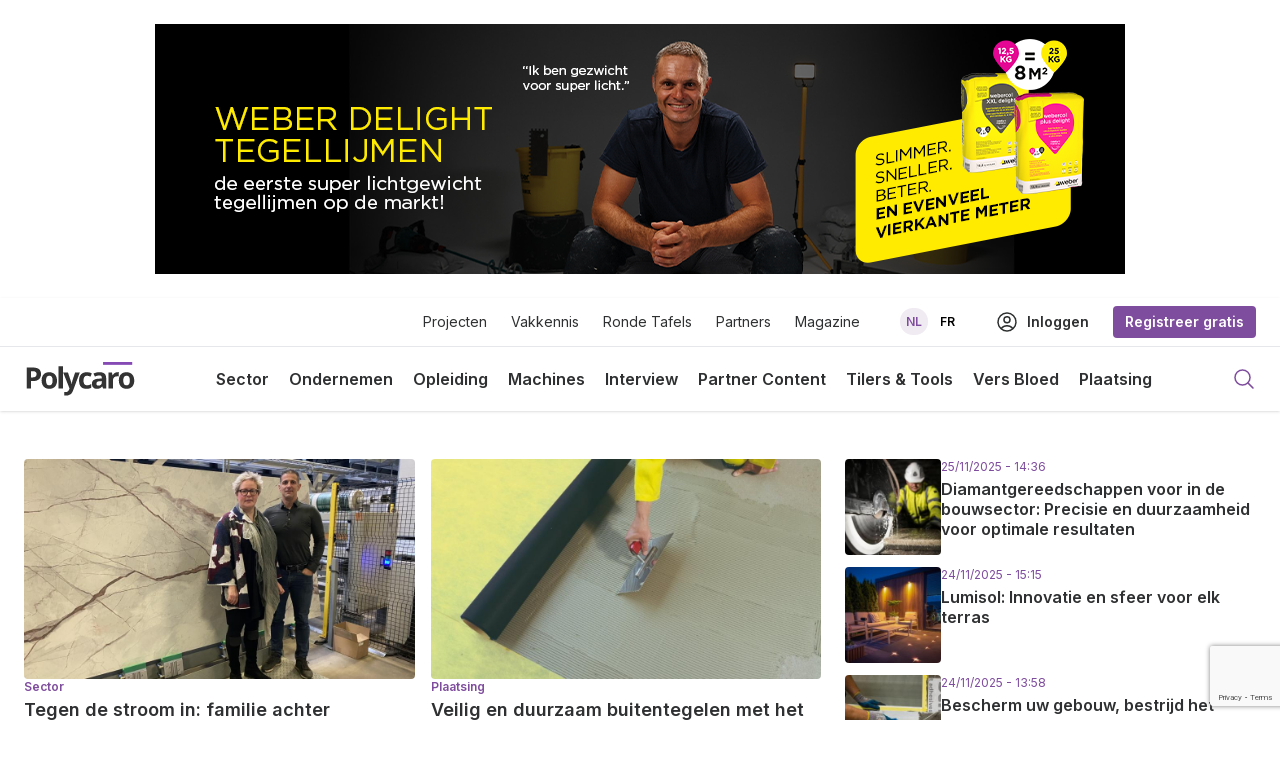

--- FILE ---
content_type: text/html; charset=UTF-8
request_url: https://www.polycaro.be/nl
body_size: 15859
content:
<!DOCTYPE html>
<html lang="nl" dir="ltr" prefix="og: https://ogp.me/ns#">
  <head>
    <meta charset="utf-8" />
<script async src="https://www.googletagmanager.com/gtag/js?id=G-5JB0JKNFBC"></script>
<script>window.dataLayer = window.dataLayer || [];function gtag(){dataLayer.push(arguments)};gtag("js", new Date());gtag("set", "developer_id.dMDhkMT", true);gtag("config", "G-5JB0JKNFBC", {"groups":"default","page_placeholder":"PLACEHOLDER_page_location"});</script>
<meta name="description" content="Polycaro is de meest geraadpleegde onafhankelijke nieuwsbron in de Benelux voor de natuursteen-, composiet en keramische sector." />
<meta name="abstract" content="Polycaro is de meest geraadpleegde onafhankelijke nieuwsbron in de Benelux voor de natuursteen-, composiet en keramische sector." />
<link rel="shortlink" href="https://www.polycaro.be/nl" />
<link rel="canonical" href="https://www.polycaro.be/nl" />
<meta name="MobileOptimized" content="width" />
<meta name="HandheldFriendly" content="true" />
<meta name="viewport" content="width=device-width, initial-scale=1.0" />
<script async="async" src="https://securepubads.g.doubleclick.net/tag/js/gpt.js"></script>
<script>
  window.googletag = window.googletag || {cmd: []};
  googletag.cmd.push(function() {
    googletag.defineSlot('/59856933/polycaro_large_horizontal', ['fluid'], 'div-gpt-ad-1676548294745-0').addService(googletag.pubads());
    googletag.pubads().enableSingleRequest();
    googletag.enableServices();
  });
</script>
<style>:root {
      
  --color-accent: #7F4D9D !important; 

      
  --color-light: #f0ebf2 !important; 

      
  --color-dark: #2f3031 !important; 

      
  --swiper-theme-color: #7F4D9D !important; 

      
  --swiper-navigation-color: #7F4D9D !important; 

    }</style>
<link rel="alternate" hreflang="nl" href="https://www.polycaro.be/nl" />
<link rel="alternate" hreflang="fr" href="https://www.polycaro.be/fr" />

    <title>Polycaro - De meest geraadpleegde onafhankelijke nieuwsbron in de Benelux voor de natuursteen-, composiet en keramische sector.</title>
    <link rel="stylesheet" media="all" href="/sites/default/files/css/css_GyKmSOiy6JCgP-w5jnsuVpBpNsfn34-wM2qHUoaMdyc.css" />
<link rel="stylesheet" media="all" href="/sites/default/files/css/css_HfHx8061s49Y-6BLyIgKzLQAJK1_lRI9jenbc3TIM40.css" />

    
  </head>
  <body class="path-frontpage page-node-type-landing-page antialiased">
        <a href="#main-content" class="visually-hidden focusable skip-link">
      Overslaan en naar de inhoud gaan
    </a>
    
      <div class="dialog-off-canvas-main-canvas" data-off-canvas-main-canvas>
    <div class="layout-container">
  
    <div  class="region region-pre-header"><div  id="block-banner" class="relative block-block-content block-block-content:005c3593-6a02-45bb-bc4f-a2b0d6b9e1cc">
    
    
    <div class="lg:py-6 py-3 flex justify-center">
        <a href="https://www.belgium.weber/nl/delight-tegellijmen" target="_blank">
            <img class="inline-block" width="970" height="250" src="/system/files/banners/Banner%20Polycaro%20%28nl%29_0.png" alt="" />

        </a>
    </div>
</div></div>

  

<div x-data="{ submenu: false, search: false }">
    <header role="banner"  @keydown.window.escape="submenu = false" class="bg-white relative z-20 shadow">
        <div class="py-2 md:py-2 border-b hidden lg:block">
            <nav class="relative mx-auto flex max-w-screen-2xl items-center justify-between px-4 lg:px-6" aria-label="Global">
                <div class="font-display hidden lg:flex lg:flex-1 lg:justify-end text-sm items-center space-x-6 md:space-x-10">
                        
<nav role="navigation" aria-labelledby="block-topmenu-menu" id="block-topmenu" class="block block-menu navigation menu--top-menu">
            
  <h2 class="visually-hidden" id="block-topmenu-menu">Top menu</h2>
  

        
              <ul region="secondary_menu" class="flex items-center justify-center space-x-6 text-sm text-dark">
                    <li class="menu-item">
        <a href="/nl/projecten" data-drupal-link-system-path="node/393">Projecten</a>
              </li>
                <li class="menu-item">
        <a href="/nl/vakkennis" data-drupal-link-system-path="node/394">Vakkennis</a>
              </li>
                <li class="menu-item">
        <a href="/nl/ronde-tafels" title="Ronde Tafels" data-drupal-link-system-path="node/396">Ronde Tafels</a>
              </li>
                <li class="menu-item">
        <a href="/nl/partners" title="Partners" data-drupal-link-system-path="node/397">Partners</a>
              </li>
                <li class="menu-item">
        <a href="/nl/magazine" title="Magazine" data-drupal-link-system-path="node/395">Magazine</a>
              </li>
        </ul>
  


  </nav>
<div class="language-switcher-language-url block block-language block-language-block:language-content" id="block-language-switcher" role="navigation">
  
    
      <ul region="secondary_menu" class="language-switcher-top text-xs font-semibold flex space-x-3 uppercase"><li hreflang="nl" data-drupal-link-system-path="node/20" class="is-active"><a href="/nl/node/20" class="language-link is-active" hreflang="nl" data-drupal-link-system-path="node/20">nl</a></li><li hreflang="fr" data-drupal-link-system-path="node/20"><a href="/fr/node/20" class="language-link" hreflang="fr" data-drupal-link-system-path="node/20">fr</a></li></ul>
  </div>
   

                    <div class="flex items-center space-x-6">
                                            <a href="/user/login" class="text-dark font-semibold flex items-center space-x-2">
                            <svg xmlns="http://www.w3.org/2000/svg" fill="none" viewBox="0 0 24 24" stroke-width="1.5" stroke="currentColor" class="w-6 h-6">
                            <path stroke-linecap="round" stroke-linejoin="round" d="M17.982 18.725A7.488 7.488 0 0012 15.75a7.488 7.488 0 00-5.982 2.975m11.963 0a9 9 0 10-11.963 0m11.963 0A8.966 8.966 0 0112 21a8.966 8.966 0 01-5.982-2.275M15 9.75a3 3 0 11-6 0 3 3 0 016 0z" />
                            </svg>
                            <span>
                            Inloggen
                            </span>
                        </a> 
                        <a href="/user/register" class="text-white rounded px-3 py-1.5 bg-accent font-semibold">Registreer gratis</a>
                                        </div>
                </div>
            </nav>
        </div>
        <div class="mx-auto max-w-screen-2xl py-3 lg:py-1 px-4 lg:px-6">
            <div class="flex justify-between items-center">
                <a href="/nl" rel="home" class="">
                <span class="sr-only">Polycaro</span>
                <img src="/themes/custom/framework/logo-dark.svg" class="lg:w-28 w-24" alt="Home" />
                </a>
                <div class="hidden lg:flex">
                        
<nav role="navigation" aria-labelledby="block-hoofdnavigatie-menu" id="block-hoofdnavigatie" class="block block-menu navigation menu--main">
            
  <h2 class="visually-hidden" id="block-hoofdnavigatie-menu">Hoofdnavigatie</h2>
  

        
              <ul region="primary_menu" class="font-display flex items-center justify-center space-x-3 lg:space-x-5 xl:space-x-8 font-semibold text-dark ">
                    <li class="menu-item">
        <a href="/nl/onderwerp/sector" class="inline-block py-3 md:py-4" data-drupal-link-system-path="taxonomy/term/97">Sector</a>
              </li>
                <li class="menu-item">
        <a href="/nl/onderwerp/ondernemen" class="inline-block py-3 md:py-4" data-drupal-link-system-path="taxonomy/term/28">Ondernemen</a>
              </li>
                <li class="menu-item">
        <a href="/nl/onderwerp/opleiding" class="inline-block py-3 md:py-4" data-drupal-link-system-path="taxonomy/term/112">Opleiding</a>
              </li>
                <li class="menu-item">
        <a href="/nl/onderwerp/machines" title="Machines" class="inline-block py-3 md:py-4" data-drupal-link-system-path="taxonomy/term/130">Machines</a>
              </li>
                <li class="menu-item">
        <a href="/nl/interview" class="inline-block py-3 md:py-4" data-drupal-link-system-path="interview">Interview</a>
              </li>
                <li class="menu-item">
        <a href="/nl/partnercontent" class="inline-block py-3 md:py-4" data-drupal-link-system-path="partnercontent">Partner Content</a>
              </li>
                <li class="menu-item">
        <a href="/nl/format/tilers-tools" class="inline-block py-3 md:py-4" data-drupal-link-system-path="taxonomy/term/49">Tilers &amp; Tools</a>
              </li>
                <li class="menu-item">
        <a href="/nl/format/vers-bloed" class="inline-block py-3 md:py-4" data-drupal-link-system-path="taxonomy/term/51">Vers Bloed</a>
              </li>
                <li class="menu-item">
        <a href="/nl/onderwerp/plaatsing" class="inline-block py-3 md:py-4" data-drupal-link-system-path="taxonomy/term/122">Plaatsing</a>
              </li>
        </ul>
  


  </nav>
   

                </div>
                <div class="flex gap-3">
                    <button type="button" class="-m-2.5 inline-flex items-center justify-center rounded-md p-2.5 text-gray-700" @click="search = true; $nextTick(() => $refs.searchInput.focus());">
                        <span class="sr-only">Open search menu</span>
                        <svg xmlns="http://www.w3.org/2000/svg" fill="none" viewBox="0 0 24 24" stroke-width="1.5" stroke="currentColor" class="text-accent w-6 h-6">
                            <path stroke-linecap="round" stroke-linejoin="round" d="M21 21l-5.197-5.197m0 0A7.5 7.5 0 105.196 5.196a7.5 7.5 0 0010.607 10.607z" />
                        </svg>
                    </button>
                    
                <div class="flex lg:hidden">
                    <button style="display: none;" x-show="!submenu" type="button" class="-m-2.5 inline-flex items-center justify-center rounded-md p-2.5 text-gray-700" @click="submenu = true">
                        <span class="sr-only">Open main menu</span>
                        <svg class="h-6 w-6" fill="none" viewBox="0 0 24 24" stroke-width="1.5" stroke="currentColor" aria-hidden="true">
                        <path stroke-linecap="round" stroke-linejoin="round" d="M3.75 6.75h16.5M3.75 12h16.5m-16.5 5.25h16.5"></path>
                        </svg>
                    </button>
                    <button style="display: none;" x-show="submenu" type="button" class="-m-2.5 inline-flex items-center justify-center rounded-md p-2.5 text-gray-700" @click="submenu = true">
                        <span class="sr-only">Close menu</span>
                        <svg class="h-6 w-6" fill="none" viewBox="0 0 24 24" stroke-width="1.5" stroke="currentColor" aria-hidden="true">
                        <path stroke-linecap="round" stroke-linejoin="round" d="M6 18L18 6M6 6l12 12"></path>
                        </svg>
                    </button>
                </div> 
                </div>  
            </div>
        </div>
        <div @click.away="submenu = false" class="bg-white border-t absolute block left-0 right-0  w-full shadow-lg" x-ref="dialog" x-show="submenu" aria-modal="true" style="display: none;">
            <div class="lg:hidden max-w-screen-xl mx-auto">
                    <div class="bg-gray-100 space-y-2">
                    <div class="p-3 bg-white grid grid-cols-2 gap-3">
                <a href="/user/login" class="text-dark border border-gray-200 px-3 py-2 font-semibold text-center">
                    <span>
                    Inloggen
                    </span>
                </a> 
                <a href="/user/register" class="text-white rounded px-3 py-2 bg-accent text-center font-semibold">Registreer gratis</a>
            </div>
                
<nav role="navigation" aria-labelledby="block-hoofdnavigatie-2-menu" id="block-hoofdnavigatie-2" class="block block-menu navigation menu--main">
            
  <h2 class="visually-hidden" id="block-hoofdnavigatie-2-menu">Hoofdnavigatie</h2>
  

        
              <ul region="submenu" class="bg-white py-3 font-display flex flex-col font-semibold text-dark">
                    <li class="menu-item">
        <a href="/nl/onderwerp/sector" class="block px-4 py-2 md:py-3" data-drupal-link-system-path="taxonomy/term/97">Sector</a>
              </li>
                <li class="menu-item">
        <a href="/nl/onderwerp/ondernemen" class="block px-4 py-2 md:py-3" data-drupal-link-system-path="taxonomy/term/28">Ondernemen</a>
              </li>
                <li class="menu-item">
        <a href="/nl/onderwerp/opleiding" class="block px-4 py-2 md:py-3" data-drupal-link-system-path="taxonomy/term/112">Opleiding</a>
              </li>
                <li class="menu-item">
        <a href="/nl/onderwerp/machines" title="Machines" class="block px-4 py-2 md:py-3" data-drupal-link-system-path="taxonomy/term/130">Machines</a>
              </li>
                <li class="menu-item">
        <a href="/nl/interview" class="block px-4 py-2 md:py-3" data-drupal-link-system-path="interview">Interview</a>
              </li>
                <li class="menu-item">
        <a href="/nl/partnercontent" class="block px-4 py-2 md:py-3" data-drupal-link-system-path="partnercontent">Partner Content</a>
              </li>
                <li class="menu-item">
        <a href="/nl/format/tilers-tools" class="block px-4 py-2 md:py-3" data-drupal-link-system-path="taxonomy/term/49">Tilers &amp; Tools</a>
              </li>
                <li class="menu-item">
        <a href="/nl/format/vers-bloed" class="block px-4 py-2 md:py-3" data-drupal-link-system-path="taxonomy/term/51">Vers Bloed</a>
              </li>
                <li class="menu-item">
        <a href="/nl/onderwerp/plaatsing" class="block px-4 py-2 md:py-3" data-drupal-link-system-path="taxonomy/term/122">Plaatsing</a>
              </li>
        </ul>
  


  </nav>

<nav role="navigation" aria-labelledby="block-topmenu-2-menu" id="block-topmenu-2" class="block block-menu navigation menu--top-menu">
            
  <h2 class="visually-hidden" id="block-topmenu-2-menu">Top menu</h2>
  

        
              <ul region="submenu" class="bg-white py-3 font-display grid grid-cols-2 font-medium text-dark">
                    <li class="menu-item">
        <a href="/nl/projecten" class="block px-4 py-2 md:py-3" data-drupal-link-system-path="node/393">Projecten</a>
              </li>
                <li class="menu-item">
        <a href="/nl/vakkennis" class="block px-4 py-2 md:py-3" data-drupal-link-system-path="node/394">Vakkennis</a>
              </li>
                <li class="menu-item">
        <a href="/nl/ronde-tafels" title="Ronde Tafels" class="block px-4 py-2 md:py-3" data-drupal-link-system-path="node/396">Ronde Tafels</a>
              </li>
                <li class="menu-item">
        <a href="/nl/partners" title="Partners" class="block px-4 py-2 md:py-3" data-drupal-link-system-path="node/397">Partners</a>
              </li>
                <li class="menu-item">
        <a href="/nl/magazine" class="block px-4 py-2 md:py-3" title="Magazine" data-drupal-link-system-path="node/395">Magazine</a>
              </li>
        </ul>
  


  </nav>
<div class="language-switcher-language-url block block-language block-language-block:language-content text-sm flex items-center gap-3 mt-6 bg-white px-3 bg-white py-3" id="block-language-switcher-mobile" role="navigation">
  
      <h2>Taal</h2>
    
      <ul region="submenu" class="language-switcher-top text-xs font-semibold flex space-x-3 uppercase"><li hreflang="nl" data-drupal-link-system-path="node/20" class="is-active"><a href="/nl/node/20" class="language-link is-active" hreflang="nl" data-drupal-link-system-path="node/20">nl</a></li><li hreflang="fr" data-drupal-link-system-path="node/20"><a href="/fr/node/20" class="language-link" hreflang="fr" data-drupal-link-system-path="node/20">fr</a></li></ul>
  </div>
   
    </div>

            </div>
        </div>
        <div @click.away="search = false" class="bg-white border-t absolute block left-0 right-0  w-full shadow-lg" x-ref="dialog" x-show="search" aria-modal="true" style="display: none;">
            <div class="max-w-screen-xl mx-auto px-4 lg:px-6 lg:py-6 py-4">
                <div class="">
                    <div  class="views-exposed-form bef-exposed-form block block-core block-views-exposed-filter-block:search-block-1" data-drupal-selector="views-exposed-form-search-block-1">
  
  
  
      <form action="/nl/zoeken" method="get" id="views-exposed-form-search-block-1" accept-charset="UTF-8">
  
<div class="flex gap-3">
  <div class="flex-1">
    <div class="js-form-item form-item js-form-type-textfield form-type-textfield js-form-item-search-api-fulltext form-item-search-api-fulltext">
      
        <input x-ref="searchInput" data-drupal-selector="edit-search-api-fulltext" type="text" id="edit-search-api-fulltext" name="search_api_fulltext" value="" size="30" maxlength="128" class="form-text" />

        </div>

    </div>
    <input class="bg-accent text-white button js-form-submit form-submit" data-drupal-selector="edit-submit-search" type="submit" id="edit-submit-search" value="Zoeken" />

</div>



</form>

  </div>
                </div>
            </div>
        </div>
    </header>
    <div x-show="submenu||search" style="display: none;" class=" fixed inset-0 z-10 bg-black opacity-50"></div>
</div>
 
     

    
    <div class="max-w-screen-xl mx-auto px-4 lg:px-6">
    <div  class="region region-help"><div data-drupal-messages-fallback class="hidden"></div>
</div>
  </div>

  

  <main role="main">
    <a id="main-content" tabindex="-1"></a>
    <div class="layout-content">
        <div  class="region region-content"><div id="block-mainpagecontent" class="block block-system block-system-main-block">
  
    
      
<article  role="article" class="node landing_page node--type-landing-page node--view-mode-full">
  
    

  <div  class="node__content">
  <div class="layout layout--two-column">
    <div class="py-6 lg:py-12">
      <div class="flex lg:flex-row flex-col  max-w-screen-xl mx-auto px-4 lg:px-6
lg:space-x-6 space-x-0 space-y-6 lg:space-y-0 flex flex-col lg:flex-row">
                      <div  class="flex flex-col layout__region layout__region--first lg:w-2/3 flex-1">
              <div class="block block-embed-view-block block-embed-view-block:recent-left">
  
    
      <div class="views-element-container"><div class="view view-recent-left view-id-recent_left view-display-id-block_1 js-view-dom-id-a4187361e44e0b81ec79bbfc8bb76d0a8f846f4eff90d062e351f5344f303643">
  
    
      
      <div class="view-content">
      <div>
  
  <ul class="grid md:grid-cols-2 gap-4">

          <li><article role="article" class="node node--type-article node--view-mode-teaser @container/article">
    <div class="article-image">
      <a href="/nl/artikel/tegen-de-stroom-familie-achter-limburgse-composietreus-diresco-koopt-private-equity-uit">
        <img class="rounded" width="1920" height="1440" alt="Diresco private-equity" src="/sites/default/files/styles/large/public/2026-01/thumbnail_Joke%20Segers_Dirk%20Schelfhout.jpg?itok=HiWNrdoK">
      </a>
    </div>
    <div class="article-content">
              <div class="">
                  <a href="/nl/onderwerp/sector" class="block text-xs text-accent font-semibold">Sector</a>
                </div>
            
        <h2 class="mt-1 text-dark font-semibold @lg/article:font-bold lg:text-lg !leading-tight @4xl/article:text-xl">
          <a href="/nl/artikel/tegen-de-stroom-familie-achter-limburgse-composietreus-diresco-koopt-private-equity-uit" rel="bookmark">Tegen de stroom in: familie achter Limburgse composietreus Diresco koopt private equity uit</a>
        </h2>
      
            <div class="article-summary mt-3 wysiwyg wysiwyg-standard">
        Onderzoek van het Vlaams Agentschap Innoveren &amp; Ondernemen (VLAIO) eind 2024* wees uit dat meer familiebedrijven een externe verkoop…
      </div>
    </div>
</article>  </li>
          <li><article role="article" class="node node--type-article node--view-mode-teaser @container/article">
    <div class="article-image">
      <a href="/nl/artikel/veilig-en-duurzaam-buitentegelen-met-het-complete-weber-systeem">
        <img class="rounded" width="1002" height="670" alt="Weber buitenterrassen" src="/sites/default/files/styles/large/public/2025-12/aa23964280fc45eca2c8766405e71a98IyTo7t5Jnh1uImlv-0.jpg?itok=s32aE1W_">
      </a>
    </div>
    <div class="article-content">
              <div class="">
                  <a href="/nl/onderwerp/plaatsing" class="block text-xs text-accent font-semibold">Plaatsing</a>
                </div>
            
        <h2 class="mt-1 text-dark font-semibold @lg/article:font-bold lg:text-lg !leading-tight @4xl/article:text-xl">
          <a href="/nl/artikel/veilig-en-duurzaam-buitentegelen-met-het-complete-weber-systeem" rel="bookmark">Veilig en duurzaam buitentegelen met het complete Weber-systeem</a>
        </h2>
      
            <div class="article-summary mt-3 wysiwyg wysiwyg-standard">
        Balkons en buitenterrassen staan bloot aan extreme klimatologische invloeden. Regen, vorst en zon veroorzaken permanente spanningen in de…
      </div>
    </div>
</article>  </li>
    
  </ul>

</div>

    </div>
  
          </div>
</div>

  </div>

            </div>
          
                      <div  class="flex flex-col layout__region layout__region--second lg:w-1/3">
              <div class="block block-embed-view-block block-embed-view-block:recent-right">
  
    
      <div class="views-element-container"><div class="view view-recent-right view-id-recent_right view-display-id-block_1 js-view-dom-id-f1ff2662e88c322254996e4513112aa5b8e0559e31dbe5790d3587e39daea8ec">
  
    
      
      <div class="view-content">
      <div class="item-list">
  
  <ul class="grid gap-3 grid-cols-1 md:grid-cols-2 lg:grid-cols-1">

          <li>

<article role="article" class="node node--type-article node--view-mode-small-teaser flex gap-3">
  <a href="/nl/artikel/diamantgereedschappen-voor-de-bouwsector-precisie-en-duurzaamheid-voor-optimale-resultaten" class="w-24 flex-shrink-0">
        <img class="rounded aspect-square object-cover" width="843" height="1266" alt="Diamantgereedschappen Klingspor" src="/sites/default/files/styles/media_library/public/2025-11/Key_Visual_Baubroschu%CC%88re_2.jpg?itok=o6-445Op">
  </a>
  <div>
    <div class="text-accent text-xs mb-1">25/11/2025 - 14:36</div>
    
      <h2 class="text-dark leading-tight font-semibold text-md">
        <a href="/nl/artikel/diamantgereedschappen-voor-de-bouwsector-precisie-en-duurzaamheid-voor-optimale-resultaten" rel="bookmark">Diamantgereedschappen voor in de bouwsector: Precisie en duurzaamheid voor optimale resultaten</a>
      </h2>
    
    
  <div>
</article>  </li>
          <li>

<article role="article" class="node node--type-article node--view-mode-small-teaser flex gap-3">
  <a href="/nl/artikel/lumisol-innovatie-en-sfeer-voor-elk-terras" class="w-24 flex-shrink-0">
        <img class="rounded aspect-square object-cover" width="989" height="659" alt="Solidor Lumisol - Slimme terrasverlichting" src="/sites/default/files/styles/media_library/public/2025-11/Solidor_deco_003_2320389967.jpg?itok=xwyLl5Rl">
  </a>
  <div>
    <div class="text-accent text-xs mb-1">24/11/2025 - 15:15</div>
    
      <h2 class="text-dark leading-tight font-semibold text-md">
        <a href="/nl/artikel/lumisol-innovatie-en-sfeer-voor-elk-terras" rel="bookmark">Lumisol: Innovatie en sfeer voor elk terras</a>
      </h2>
    
    
  <div>
</article>  </li>
          <li>

<article role="article" class="node node--type-article node--view-mode-small-teaser flex gap-3">
  <a href="/nl/artikel/bescherm-uw-gebouw-bestrijd-het-water" class="w-24 flex-shrink-0">
        <img class="rounded aspect-square object-cover" width="1090" height="727" alt="Bostik SEAL&amp;BLOCK" src="/sites/default/files/styles/media_library/public/2025-12/BOSTIK_Waterproofing_2023-02__BLOCK-H777-AQUABLOCKER_04-Application-2nd-coat_2023-02-09_112412.jpg?itok=AI9h4Hzu">
  </a>
  <div>
    <div class="text-accent text-xs mb-1">24/11/2025 - 13:58</div>
    
      <h2 class="text-dark leading-tight font-semibold text-md">
        <a href="/nl/artikel/bescherm-uw-gebouw-bestrijd-het-water" rel="bookmark">Bescherm uw gebouw, bestrijd het water</a>
      </h2>
    
    
  <div>
</article>  </li>
          <li>

<article role="article" class="node node--type-article node--view-mode-small-teaser flex gap-3">
  <a href="/nl/artikel/een-mooie-en-karaktervolle-steen-mits-goed-geplaatst" class="w-24 flex-shrink-0">
        <img class="rounded aspect-square object-cover" width="1573" height="1049" alt="Leisteen" src="/sites/default/files/styles/media_library/public/2025-11/Kopfoto.jpg?itok=frOok2eX">
  </a>
  <div>
    <div class="text-accent text-xs mb-1">20/11/2025 - 15:10</div>
    
      <h2 class="text-dark leading-tight font-semibold text-md">
        <a href="/nl/artikel/een-mooie-en-karaktervolle-steen-mits-goed-geplaatst" rel="bookmark">Een mooie en karaktervolle steen, mits goed geplaatst …</a>
      </h2>
    
    
  <div>
</article>  </li>
    
  </ul>

</div>

    </div>
  
          </div>
</div>

  </div>

            </div>
                </div>
    </div>
  </div>


  <div class="layout layout--one-column">    
    <div class="">
      <div class="mx-auto max-w-screen-xl px-4 lg:px-6 py-6 lg:py-12">
                      <div  class="layout__region layout__region--main">
              
    

    <div  class="relative block-layout-builder block-inline-block:section-with-view">
        
        
                        <div class="@container mb-6 flex justify-between items-center border-b-2 border-light pb-2">
                                    <div class="font-bold text-lg lg:text-xl font-display text-dark">
                        Uitgelicht door de redactie
                    </div>
                                            </div>
                        
            <div class="field field--name-field-ref-view field--type-viewsreference field--label-hidden field__item"><div class="views-element-container"><div class="view view-global-featured-content view-id-global_featured_content view-display-id-block_1 js-view-dom-id-6abb09bd34b0485901e058256fc03814251951cb93f7f85761c102962ff8b643">
  
    
      
      <div class="view-content">
      <div>
  
  <ol class="grid lg:grid-cols-4 gap-4 xs-l-horizontal">

          <li><article role="article" class="node node--type-article node--view-mode-teaser @container/article">
    <div class="article-image">
      <a href="/nl/artikel/utb-bundelt-krachten-om-zaken-slimmer-en-beter-te-doen">
        <img class="rounded" width="2341" height="1561" alt="UTB" src="/sites/default/files/styles/large/public/2025-08/SDM_2025juli_RGTegels_HR-20.jpg?itok=g-rbkr8n">
      </a>
    </div>
    <div class="article-content">
              <div class="">
                  <a href="/nl/onderwerp/ondernemen" class="block text-xs text-accent font-semibold">Ondernemen</a>
                </div>
            
        <h2 class="mt-1 text-dark font-semibold @lg/article:font-bold lg:text-lg !leading-tight @4xl/article:text-xl">
          <a href="/nl/artikel/utb-bundelt-krachten-om-zaken-slimmer-en-beter-te-doen" rel="bookmark">UTB bundelt krachten om zaken slimmer en beter te doen</a>
        </h2>
      
            <div class="article-summary mt-3 wysiwyg wysiwyg-standard">
        Na eerst de overname van Intercarro begin 2025 en een paar maanden later de fusie met RG Tegel, versterkt UTB (United Tiles Belgium) haar…
      </div>
    </div>
</article>  </li>
          <li><article role="article" class="node node--type-article node--view-mode-teaser @container/article">
    <div class="article-image">
      <a href="/nl/artikel/polycaro-sleept-internationale-persprijs-de-wacht-met-cersaie-artikel">
        <img class="rounded" width="1128" height="752" alt="Cersaie Polycaro" src="/sites/default/files/styles/large/public/2025-08/artikel-foto-cersaie.jpg?itok=1QOMSchH">
      </a>
    </div>
    <div class="article-content">
            
        <h2 class="mt-1 text-dark font-semibold @lg/article:font-bold lg:text-lg !leading-tight @4xl/article:text-xl">
          <a href="/nl/artikel/polycaro-sleept-internationale-persprijs-de-wacht-met-cersaie-artikel" rel="bookmark">Polycaro sleept internationale persprijs in de wacht met Cersaie-artikel</a>
        </h2>
      
            <div class="article-summary mt-3 wysiwyg wysiwyg-standard">
        Met trots kondigen we aan dat Polycaro de prestigieuze “Ceramics of Italy Journalism Award 2025” heeft gewonnen. Onze hoofdredacteur Wim…
      </div>
    </div>
</article>  </li>
          <li><article role="article" class="node node--type-article node--view-mode-teaser @container/article">
    <div class="article-image">
      <a href="/nl/artikel/stone-neemt-afscheid-van-icoon-de-opvolging-brandt-van-ambitie">
        <img class="rounded" width="1043" height="782" alt="stone olsene" src="/sites/default/files/styles/large/public/2025-06/stone%20olsene.jpg?itok=RkNcxAHA">
      </a>
    </div>
    <div class="article-content">
              <div class="">
                  <a href="/nl/onderwerp/ondernemen" class="block text-xs text-accent font-semibold">Ondernemen</a>
                </div>
            
        <h2 class="mt-1 text-dark font-semibold @lg/article:font-bold lg:text-lg !leading-tight @4xl/article:text-xl">
          <a href="/nl/artikel/stone-neemt-afscheid-van-icoon-de-opvolging-brandt-van-ambitie" rel="bookmark">STONE neemt afscheid van icoon, de opvolging brandt van ambitie</a>
        </h2>
      
            <div class="article-summary mt-3 wysiwyg wysiwyg-standard">
        Als een van de meest vooraanstaande bedrijven in de sector een wijziging in de managementstructuur aankondigt, roept dat onverwijld vragen…
      </div>
    </div>
</article>  </li>
          <li><article role="article" class="node node--type-article node--view-mode-teaser @container/article">
    <div class="article-image">
      <a href="/nl/artikel/cersaie-2025-breidt-concept-van-architectonische-ruimte-uit">
        <img class="rounded" width="1273" height="762" alt="Cersaie 2025" src="/sites/default/files/styles/large/public/2025-03/Cersaie-2025-poster2.jpg?itok=zqufsFy4">
      </a>
    </div>
    <div class="article-content">
              <div class="">
                  <a href="/nl/onderwerp/sector" class="block text-xs text-accent font-semibold">Sector</a>
                </div>
            
        <h2 class="mt-1 text-dark font-semibold @lg/article:font-bold lg:text-lg !leading-tight @4xl/article:text-xl">
          <a href="/nl/artikel/cersaie-2025-breidt-concept-van-architectonische-ruimte-uit" rel="bookmark">Cersaie 2025 breidt concept van architectonische ruimte uit</a>
        </h2>
      
            <div class="article-summary mt-3 wysiwyg wysiwyg-standard">
        Cersaie heeft het affichebeeld voor de 42e editie van de Internationale Tentoonstelling van Keramische Tegels en Badkamermeubels, die van…
      </div>
    </div>
</article>  </li>
    
  </ol>

</div>

    </div>
  
          </div>
</div>
</div>
      
    </div>
  



            </div>
                </div>
    </div>
  </div>


  <div class="layout layout--one-column">    
    <div class="mx-auto px-4 lg:px-6 max-w-screen-xl py-6 lg:py-12">
      <div class="">
                      <div  class="layout__region layout__region--main">
              
    

    <div  class="relative block-layout-builder block-inline-block:section-with-view">
        
        
                        <div class="@container mb-6 flex justify-between items-center border-b-2 border-light pb-2">
                                    <div class="font-bold text-lg lg:text-xl font-display text-dark">
                        Sector
                    </div>
                                                    <div class="text-right">
                        <a href="/nl/onderwerp/sector" class="text-accent font-semibold inline-flex gap-3">
                            <span class="hidden @lg:inline-block">Meer in sector</span>
                            <svg xmlns="http://www.w3.org/2000/svg" fill="none" viewBox="0 0 24 24" stroke-width="1.5" stroke="currentColor" class="w-6 h-6">
                                <path stroke-linecap="round" stroke-linejoin="round" d="M13.5 4.5L21 12m0 0l-7.5 7.5M21 12H3" />
                            </svg>
                        </a>
                    </div>
                            </div>
                        
            <div class="field field--name-field-ref-view field--type-viewsreference field--label-hidden field__item"><div class="views-element-container"><div class="view view-recent-articles-by-subject view-id-recent_articles_by_subject view-display-id-block_1 js-view-dom-id-751b84fd498310e5d619ec11b2b7b626f77edff4b5fc09d0711e50b40a0472ec">
  
    
      
      <div class="view-content">
      <div>
  
  <ol class="grid lg:grid-cols-4 gap-4 xs-l-horizontal">

          <li><article role="article" class="node node--type-article node--view-mode-teaser @container/article">
    <div class="article-image">
      <a href="/nl/artikel/tegen-de-stroom-familie-achter-limburgse-composietreus-diresco-koopt-private-equity-uit">
        <img class="rounded" width="1920" height="1440" alt="Diresco private-equity" src="/sites/default/files/styles/large/public/2026-01/thumbnail_Joke%20Segers_Dirk%20Schelfhout.jpg?itok=HiWNrdoK">
      </a>
    </div>
    <div class="article-content">
              <div class="">
                  <a href="/nl/onderwerp/sector" class="block text-xs text-accent font-semibold">Sector</a>
                </div>
            
        <h2 class="mt-1 text-dark font-semibold @lg/article:font-bold lg:text-lg !leading-tight @4xl/article:text-xl">
          <a href="/nl/artikel/tegen-de-stroom-familie-achter-limburgse-composietreus-diresco-koopt-private-equity-uit" rel="bookmark">Tegen de stroom in: familie achter Limburgse composietreus Diresco koopt private equity uit</a>
        </h2>
      
            <div class="article-summary mt-3 wysiwyg wysiwyg-standard">
        Onderzoek van het Vlaams Agentschap Innoveren &amp; Ondernemen (VLAIO) eind 2024* wees uit dat meer familiebedrijven een externe verkoop…
      </div>
    </div>
</article>  </li>
          <li><article role="article" class="node node--type-article node--view-mode-teaser @container/article">
    <div class="article-image">
      <a href="/nl/artikel/veilig-en-duurzaam-buitentegelen-met-het-complete-weber-systeem">
        <img class="rounded" width="1002" height="670" alt="Weber buitenterrassen" src="/sites/default/files/styles/large/public/2025-12/aa23964280fc45eca2c8766405e71a98IyTo7t5Jnh1uImlv-0.jpg?itok=s32aE1W_">
      </a>
    </div>
    <div class="article-content">
              <div class="">
                  <a href="/nl/onderwerp/plaatsing" class="block text-xs text-accent font-semibold">Plaatsing</a>
                </div>
            
        <h2 class="mt-1 text-dark font-semibold @lg/article:font-bold lg:text-lg !leading-tight @4xl/article:text-xl">
          <a href="/nl/artikel/veilig-en-duurzaam-buitentegelen-met-het-complete-weber-systeem" rel="bookmark">Veilig en duurzaam buitentegelen met het complete Weber-systeem</a>
        </h2>
      
            <div class="article-summary mt-3 wysiwyg wysiwyg-standard">
        Balkons en buitenterrassen staan bloot aan extreme klimatologische invloeden. Regen, vorst en zon veroorzaken permanente spanningen in de…
      </div>
    </div>
</article>  </li>
          <li><article role="article" class="node node--type-article node--view-mode-teaser @container/article">
    <div class="article-image">
      <a href="/nl/artikel/een-bijzondere-tegelvondst-uit-de-belle-epoque-blankenberge">
        <img class="rounded" width="729" height="654" alt="Het vrijgekomen tegelgeheel in de Bakkerstraat te Blankenberge" src="/sites/default/files/styles/large/public/2025-11/Fig.%201%20Joe%CC%88lle%20Cuinie%CC%81%20uitsnede.jpg?itok=OoCqBZM7">
      </a>
    </div>
    <div class="article-content">
              <div class="">
                  <a href="/nl/onderwerp/sector" class="block text-xs text-accent font-semibold">Sector</a>
                </div>
            
        <h2 class="mt-1 text-dark font-semibold @lg/article:font-bold lg:text-lg !leading-tight @4xl/article:text-xl">
          <a href="/nl/artikel/een-bijzondere-tegelvondst-uit-de-belle-epoque-blankenberge" rel="bookmark">Een bijzondere tegelvondst uit de belle epoque in Blankenberge </a>
        </h2>
      
            <div class="article-summary mt-3 wysiwyg wysiwyg-standard">
        Bij recente sloopwerken in de Bakkerstraat in Blankenberge kwam een uitzonderlijke tegelrealisatie van de Usines de la Dyle uit Wijgmaal…
      </div>
    </div>
</article>  </li>
          <li><article role="article" class="node node--type-article node--view-mode-teaser @container/article">
    <div class="article-image">
      <a href="/nl/artikel/milieu-impact-van-keramische-steen-versus-marmer">
        <img class="rounded" width="2851" height="1901" alt="CO2 marmer keramiek" src="/sites/default/files/styles/large/public/2025-11/vecteezy_carbon-credit-concept-co2-reducing-icon-inside-magnifier_22445383.jpg?itok=QxP4f2HM">
      </a>
    </div>
    <div class="article-content">
              <div class="">
                  <a href="/nl/onderwerp/duurzaamheid" class="block text-xs text-accent font-semibold">Duurzaamheid</a>
                </div>
            
        <h2 class="mt-1 text-dark font-semibold @lg/article:font-bold lg:text-lg !leading-tight @4xl/article:text-xl">
          <a href="/nl/artikel/milieu-impact-van-keramische-steen-versus-marmer" rel="bookmark">Milieu-impact van keramische steen versus marmer</a>
        </h2>
      
            <div class="article-summary mt-3 wysiwyg wysiwyg-standard">
        De keramische industrie produceert tegels door klei bij hoge temperaturen te bakken. Aangezien deze processen circa 1% van alle industriële…
      </div>
    </div>
</article>  </li>
    
  </ol>

</div>

    </div>
  
          </div>
</div>
</div>
      
    </div>
  



            </div>
                </div>
    </div>
  </div>


  <div class="layout layout--one-column">    
    <div class="bg-dark theme-dark">
      <div class="">
                      <div  class="layout__region layout__region--main mx-auto px-4 lg:px-6 max-w-screen-xl py-6 lg:py-12">
              
    

    <div  class="relative block-layout-builder block-inline-block:section-with-view">
        
        
                        <div class="@container mb-6 flex justify-between items-center border-b-2 border-light pb-2">
                                    <div class="font-bold text-lg lg:text-xl font-display text-dark">
                        Laatste projecten
                    </div>
                                                    <div class="text-right">
                        <a href="/nl/projecten" class="text-accent font-semibold inline-flex gap-3">
                            <span class="hidden @lg:inline-block">Alle projecten</span>
                            <svg xmlns="http://www.w3.org/2000/svg" fill="none" viewBox="0 0 24 24" stroke-width="1.5" stroke="currentColor" class="w-6 h-6">
                                <path stroke-linecap="round" stroke-linejoin="round" d="M13.5 4.5L21 12m0 0l-7.5 7.5M21 12H3" />
                            </svg>
                        </a>
                    </div>
                            </div>
                        
            <div class="field field--name-field-ref-view field--type-viewsreference field--label-hidden field__item"><div class="views-element-container"><div class="view view-featured-projects view-id-featured_projects view-display-id-block_1 js-view-dom-id-9d74dd57387302f9ee3de0b671ee9f37d19da52f396b727eee5be988010f3a87">
  
    
      
      <div class="view-content">
      <div class="item-list">
  
  <ul class="flex overflow-x-auto gap-4">

          <li><article style="background-image:url('/sites/default/files/styles/medium/public/2024-11/24.jpg?itok=lrbQjVi_')" class="rounded-lg overflow-hidden relative w-[192px] h-[253px] sm:w-[250px] sm:h-[330px] shadow-xl bg-cover bg-center">
        <span class="top-5 right-5 absolute inline-block mb-1 bg-[#333] text-white border-full px-2 py-1 rounded-full text-xs font-semibold">
            Horeca
        </span> 
                <div class="w-full z-10 absolute bottom-0 p-3 sm:p-4">
            <div class="relative text-white font-semibold text-sm">
                <span class="field field--name-title field--type-string field--label-hidden">Bar Mistela</span>

            </div>
        </div>
        <a class="absolute inset-0 z-20" href="/nl/project/bar-mistela"></a>
        <div class="absolute bottom-0 left-0 right-0 top-[50%] bg-gradient-to-t from-black opacity-40"></div>
</article></li>
          <li><article style="background-image:url('/sites/default/files/styles/medium/public/2024-11/IMG_9808.jpg?itok=MiM-iyCf')" class="rounded-lg overflow-hidden relative w-[192px] h-[253px] sm:w-[250px] sm:h-[330px] shadow-xl bg-cover bg-center">
        <span class="top-5 right-5 absolute inline-block mb-1 bg-[#333] text-white border-full px-2 py-1 rounded-full text-xs font-semibold">
            Horeca
        </span> 
                <div class="w-full z-10 absolute bottom-0 p-3 sm:p-4">
            <div class="relative text-white font-semibold text-sm">
                <span class="field field--name-title field--type-string field--label-hidden">Hotel Alpino</span>

            </div>
        </div>
        <a class="absolute inset-0 z-20" href="/nl/project/hotel-alpino"></a>
        <div class="absolute bottom-0 left-0 right-0 top-[50%] bg-gradient-to-t from-black opacity-40"></div>
</article></li>
          <li><article style="background-image:url('/sites/default/files/styles/medium/public/2024-11/WIGO-303.jpg?itok=SK9BgBsq')" class="rounded-lg overflow-hidden relative w-[192px] h-[253px] sm:w-[250px] sm:h-[330px] shadow-xl bg-cover bg-center">
        <span class="top-5 right-5 absolute inline-block mb-1 bg-[#333] text-white border-full px-2 py-1 rounded-full text-xs font-semibold">
            Residentieel
        </span> 
                <div class="w-full z-10 absolute bottom-0 p-3 sm:p-4">
            <div class="relative text-white font-semibold text-sm">
                <span class="field field--name-title field--type-string field--label-hidden">Villa WIGO</span>

            </div>
        </div>
        <a class="absolute inset-0 z-20" href="/nl/project/villa-wigo"></a>
        <div class="absolute bottom-0 left-0 right-0 top-[50%] bg-gradient-to-t from-black opacity-40"></div>
</article></li>
          <li><article style="background-image:url('/sites/default/files/styles/medium/public/2024-03/Rocafort_01.jpg?itok=-wlDevuG')" class="rounded-lg overflow-hidden relative w-[192px] h-[253px] sm:w-[250px] sm:h-[330px] shadow-xl bg-cover bg-center">
        <span class="top-5 right-5 absolute inline-block mb-1 bg-[#333] text-white border-full px-2 py-1 rounded-full text-xs font-semibold">
            Residentieel
        </span> 
                <div class="w-full z-10 absolute bottom-0 p-3 sm:p-4">
            <div class="relative text-white font-semibold text-sm">
                <span class="field field--name-title field--type-string field--label-hidden">Vakantiehuis in Rocafort</span>

            </div>
        </div>
        <a class="absolute inset-0 z-20" href="/nl/project/vakantiehuis-rocafort"></a>
        <div class="absolute bottom-0 left-0 right-0 top-[50%] bg-gradient-to-t from-black opacity-40"></div>
</article></li>
          <li><article style="background-image:url('/sites/default/files/styles/medium/public/2023-12/Unifamiliar%20ERRE%20Arquitectura%20Chiva%20LOW-45_0.jpg?itok=l0eywM2r')" class="rounded-lg overflow-hidden relative w-[192px] h-[253px] sm:w-[250px] sm:h-[330px] shadow-xl bg-cover bg-center">
        <span class="top-5 right-5 absolute inline-block mb-1 bg-[#333] text-white border-full px-2 py-1 rounded-full text-xs font-semibold">
            Residentieel
        </span> 
                <div class="w-full z-10 absolute bottom-0 p-3 sm:p-4">
            <div class="relative text-white font-semibold text-sm">
                <span class="field field--name-title field--type-string field--label-hidden">Huis in Valencia</span>

            </div>
        </div>
        <a class="absolute inset-0 z-20" href="/nl/project/huis-valencia"></a>
        <div class="absolute bottom-0 left-0 right-0 top-[50%] bg-gradient-to-t from-black opacity-40"></div>
</article></li>
          <li><article style="background-image:url('/sites/default/files/styles/medium/public/2023-12/20230602%20Ste%CC%81phanie%20Eeckhaut%20Merendree%20%C2%A9Annick%20Vernimmen%20246%20smaller.jpg?itok=f43Kkxn_')" class="rounded-lg overflow-hidden relative w-[192px] h-[253px] sm:w-[250px] sm:h-[330px] shadow-xl bg-cover bg-center">
        <span class="top-5 right-5 absolute inline-block mb-1 bg-[#333] text-white border-full px-2 py-1 rounded-full text-xs font-semibold">
            Residentieel
        </span> 
                <div class="w-full z-10 absolute bottom-0 p-3 sm:p-4">
            <div class="relative text-white font-semibold text-sm">
                <span class="field field--name-title field--type-string field--label-hidden">Keuken in Pietra Bicci</span>

            </div>
        </div>
        <a class="absolute inset-0 z-20" href="/nl/project/keuken-pietra-bicci"></a>
        <div class="absolute bottom-0 left-0 right-0 top-[50%] bg-gradient-to-t from-black opacity-40"></div>
</article></li>
          <li><article style="background-image:url('/sites/default/files/styles/medium/public/2023-08/Bonheiden%201.jpg?itok=Gvj6kmPi')" class="rounded-lg overflow-hidden relative w-[192px] h-[253px] sm:w-[250px] sm:h-[330px] shadow-xl bg-cover bg-center">
        <span class="top-5 right-5 absolute inline-block mb-1 bg-[#333] text-white border-full px-2 py-1 rounded-full text-xs font-semibold">
            Residentieel
        </span> 
                <div class="w-full z-10 absolute bottom-0 p-3 sm:p-4">
            <div class="relative text-white font-semibold text-sm">
                <span class="field field--name-title field--type-string field--label-hidden">Ontspannen wonen in het bos van Bonheiden</span>

            </div>
        </div>
        <a class="absolute inset-0 z-20" href="/nl/project/ontspannen-wonen-het-bos-van-bonheiden"></a>
        <div class="absolute bottom-0 left-0 right-0 top-[50%] bg-gradient-to-t from-black opacity-40"></div>
</article></li>
          <li><article style="background-image:url('/sites/default/files/styles/medium/public/2023-05/Van%20der%20Valk%20Hotel%20Amsterdam%20Zuidas_showerdrain%20C_foto%203_0.jpg?itok=6-bMBuog')" class="rounded-lg overflow-hidden relative w-[192px] h-[253px] sm:w-[250px] sm:h-[330px] shadow-xl bg-cover bg-center">
        <span class="top-5 right-5 absolute inline-block mb-1 bg-[#333] text-white border-full px-2 py-1 rounded-full text-xs font-semibold">
            Horeca
        </span> 
                <div class="w-full z-10 absolute bottom-0 p-3 sm:p-4">
            <div class="relative text-white font-semibold text-sm">
                <span class="field field--name-title field--type-string field--label-hidden">Van der Valk Hotel Zuidas, Amsterdam</span>

            </div>
        </div>
        <a class="absolute inset-0 z-20" href="/nl/project/van-der-valk-hotel-zuidas-amsterdam"></a>
        <div class="absolute bottom-0 left-0 right-0 top-[50%] bg-gradient-to-t from-black opacity-40"></div>
</article></li>
          <li><article style="background-image:url('/sites/default/files/styles/medium/public/2023-05/opener_0.jpg?itok=5nq4Xj-_')" class="rounded-lg overflow-hidden relative w-[192px] h-[253px] sm:w-[250px] sm:h-[330px] shadow-xl bg-cover bg-center">
        <span class="top-5 right-5 absolute inline-block mb-1 bg-[#333] text-white border-full px-2 py-1 rounded-full text-xs font-semibold">
            Residentieel
        </span> 
                <div class="w-full z-10 absolute bottom-0 p-3 sm:p-4">
            <div class="relative text-white font-semibold text-sm">
                <span class="field field--name-title field--type-string field--label-hidden">Privéwoning Vichte</span>

            </div>
        </div>
        <a class="absolute inset-0 z-20" href="/nl/project/privewoning-vichte"></a>
        <div class="absolute bottom-0 left-0 right-0 top-[50%] bg-gradient-to-t from-black opacity-40"></div>
</article></li>
          <li><article style="background-image:url('/sites/default/files/styles/medium/public/2023-05/opener.jpg?itok=E_MbsK9L')" class="rounded-lg overflow-hidden relative w-[192px] h-[253px] sm:w-[250px] sm:h-[330px] shadow-xl bg-cover bg-center">
        <span class="top-5 right-5 absolute inline-block mb-1 bg-[#333] text-white border-full px-2 py-1 rounded-full text-xs font-semibold">
            Residentieel
        </span> 
                <div class="w-full z-10 absolute bottom-0 p-3 sm:p-4">
            <div class="relative text-white font-semibold text-sm">
                <span class="field field--name-title field--type-string field--label-hidden">Penthouse aan Brugse Vaart</span>

            </div>
        </div>
        <a class="absolute inset-0 z-20" href="/nl/project/penthouse-aan-brugse-vaart"></a>
        <div class="absolute bottom-0 left-0 right-0 top-[50%] bg-gradient-to-t from-black opacity-40"></div>
</article></li>
    
  </ul>

</div>

    </div>
  
          </div>
</div>
</div>
      
    </div>
  



            </div>
                </div>
    </div>
  </div>


  <div class="layout layout--one-column">    
    <div class="">
      <div class="">
                      <div  class="layout__region layout__region--main mx-auto px-4 lg:px-6 max-w-screen-xl py-6 lg:py-12">
              
    

    <div  class="relative block-layout-builder block-inline-block:section-with-view">
        
        
                        <div class="@container mb-6 flex justify-between items-center border-b-2 border-light pb-2">
                                    <div class="font-bold text-lg lg:text-xl font-display text-dark">
                        Vakkennis
                    </div>
                                                    <div class="text-right">
                        <a href="/nl/vakkennis" class="text-accent font-semibold inline-flex gap-3">
                            <span class="hidden @lg:inline-block">Meer in vakkennis</span>
                            <svg xmlns="http://www.w3.org/2000/svg" fill="none" viewBox="0 0 24 24" stroke-width="1.5" stroke="currentColor" class="w-6 h-6">
                                <path stroke-linecap="round" stroke-linejoin="round" d="M13.5 4.5L21 12m0 0l-7.5 7.5M21 12H3" />
                            </svg>
                        </a>
                    </div>
                            </div>
                        
            <div class="field field--name-field-ref-view field--type-viewsreference field--label-hidden field__item"><div class="views-element-container"><div class="view view-latest-resources view-id-latest_resources view-display-id-block_1 js-view-dom-id-686b7aae9caae9384a568b8b13b98b85a73230a59044a47f4d72b21974111919">
  
    
      
      <div class="view-content">
      <div>
  
  <ul class="grid lg:grid-cols-4 gap-4 xs-l-horizontal">

          <li>
<article role="article" class="node node--type-resource node--view-mode-teaser @container/article">
    <div class="article-image">
      <a href="/nl/artikel/waterlek-onder-tegelwerk-verstoort-openingsdatum-winkelpand">
        <img class="rounded" width="4032" height="3024" alt="lek winkelpand" src="/sites/default/files/styles/large/public/2024-01/PLC85_exp.%20winkel%20%285%29.JPG?itok=7Zcyk30c">
      </a>
    </div>
    <div class="article-content">
            
        <h2 class="mt-1 text-dark font-semibold @lg/article:font-bold lg:text-lg !leading-tight @4xl/article:text-xl">
          <a href="/nl/artikel/waterlek-onder-tegelwerk-verstoort-openingsdatum-winkelpand" rel="bookmark">Waterlek onder tegelwerk verstoort openingsdatum winkelpand</a>
        </h2>
      
            <div class="article-summary mt-3 wysiwyg wysiwyg-standard">
        Het zal je als beginnende winkelier maar overkomen. Een voorziene totaalrenovatie van de winkelruimte, waar ook de vloer diende vervangen…
      </div>
    </div>
</article>
</li>
          <li>
<article role="article" class="node node--type-resource node--view-mode-teaser @container/article">
    <div class="article-image">
      <a href="/nl/artikel/euf-tc-haantje-de-voorste-het-hart-van-de-italiaanse-keramiek">
        <img class="rounded" width="4032" height="3024" alt="Meeting EUF TC Sassuolo" src="/sites/default/files/styles/large/public/2024-01/EUF_Confindustria%20%283%29.JPG?itok=qmlRlPfs">
      </a>
    </div>
    <div class="article-content">
            
        <h2 class="mt-1 text-dark font-semibold @lg/article:font-bold lg:text-lg !leading-tight @4xl/article:text-xl">
          <a href="/nl/artikel/euf-tc-haantje-de-voorste-het-hart-van-de-italiaanse-keramiek" rel="bookmark">EUF TC: haantje-de-voorste in het hart van de Italiaanse keramiek</a>
        </h2>
      
            <div class="article-summary mt-3 wysiwyg wysiwyg-standard">
        Een uitgebreid programma, samengesteld door Assoposa Italia, in combinatie met boeiende rondleidingen door fabrieken en afgerond met een…
      </div>
    </div>
</article>
</li>
          <li>
<article role="article" class="node node--type-resource node--view-mode-teaser @container/article">
    <div class="article-image">
      <a href="/nl/artikel/vervelend-vochtprobleem-leidt-tot-discussie">
        <img class="rounded" width="4032" height="3024" alt="PLC84_VOCHT (2).JPG" src="/sites/default/files/styles/large/public/2023-10/PLC84_VOCHT%20%282%29.JPG?itok=OxONkFOf">
      </a>
    </div>
    <div class="article-content">
            
        <h2 class="mt-1 text-dark font-semibold @lg/article:font-bold lg:text-lg !leading-tight @4xl/article:text-xl">
          <a href="/nl/artikel/vervelend-vochtprobleem-leidt-tot-discussie" rel="bookmark">Vervelend vochtprobleem leidt tot discussie</a>
        </h2>
      
            <div class="article-summary mt-3 wysiwyg wysiwyg-standard">
        Water zoekt altijd zijn weg, gaat de boutade. Maar niets is minder waar. Zo bleek ook in een expertisegeval waar vocht ter hoogte van de…
      </div>
    </div>
</article>
</li>
          <li>
<article role="article" class="node node--type-resource node--view-mode-teaser @container/article">
    <div class="article-image">
      <a href="/nl/artikel/bijsturen-plaatsingstoleranties-prioriteit-voor-de-tegelzetter">
        <img class="rounded" width="1000" height="750" alt="PLC84_Toleranties (2).jpg" src="/sites/default/files/styles/large/public/2023-10/PLC84_Toleranties%20%282%29.jpg?itok=14QKxUq3">
      </a>
    </div>
    <div class="article-content">
            
        <h2 class="mt-1 text-dark font-semibold @lg/article:font-bold lg:text-lg !leading-tight @4xl/article:text-xl">
          <a href="/nl/artikel/bijsturen-plaatsingstoleranties-prioriteit-voor-de-tegelzetter" rel="bookmark">Bijsturen plaatsingstoleranties, prioriteit voor de tegelzetter?</a>
        </h2>
      
            <div class="article-summary mt-3 wysiwyg wysiwyg-standard">
        Klanten worden steeds kritischer en zouden bijna letterlijk met hun neus op de tegel een plaatsingswerk goed- of afkeuren. Vraag is echter,…
      </div>
    </div>
</article>
</li>
    
  </ul>

</div>

    </div>
  
          <div class="more-link"><a href="/technical-expertise">Meer vakkennis</a></div>

      </div>
</div>
</div>
      
    </div>
  



            </div>
                </div>
    </div>
  </div>


  <div class="layout layout--one-column">    
    <div class="theme-dark bg-dark">
      <div class="mx-auto px-4 lg:px-6 max-w-screen-xl py-6 lg:py-12">
                      <div  class="layout__region layout__region--main">
              <div class="block block-embed-view-block block-embed-view-block:featured-round-table">
  
    
      <div class="views-element-container"><div class="view view-featured-round-table view-id-featured_round_table view-display-id-block_1 js-view-dom-id-1905178d70468572616440bd9657e0bb9b228e37c2c0dbb988cd70588396db1b">
  
    
      
      <div class="view-content">
      <div class="item-list">
  
  <ul>

          <li>

<article class="flex flex-col lg:grid lg:grid-cols-5 gap-12 items-center">
    <div class="w-full flex-1 flex-shrink-0 lg:col-span-3">
            
            <div class="field field--name-field-video field--type-entity-reference field--label-hidden field__item"><article class="media media--type-remote-video media--view-mode-default">
  
      
    <div class="">
    <div class="video aspect-w-16 aspect-h-9">
        <iframe src="/nl/media/oembed?url=https%3A//vimeo.com/884056438&amp;max_width=0&amp;max_height=0&amp;hash=yddT22NL0nFhDlwlBfovep9NuDI-JZPCyDVOFd5YCIY" frameborder="0" allowtransparency width="426" height="240" class="media-oembed-content" title="Ronde Tafel XXL Tegels"></iframe>

    </div>

  </article>
</div>
      
        </div>
    <div class="relative lg:col-span-2">
        <span class="text-accent text-xs lg:text-sm font-semibold">Round table </span>
        <h2 class="mb-3 lg:mb-5 font-bold font-headings text-2xl text-dark">Waarom kiezen voor XXL tegels?</h2>
        <p class="wysiwyg wysiwyg-standard leading-normal">
            De opmars van XXL-tegels blijft aanhouden, vooral omdat steeds meer architecten en bouwheren zich laten verleiden door de esthetische meerwaarde ervan. Zowel voor fabrikanten, toeleveranciers als tegelzetters vormen deze tegels een aanzienlijke uitdaging. Om meer inzicht te krijgen in het gebruik van grootformaattegels, heeft Polycaro enkele experts uit het vakgebied samengebracht voor een verhelderend Ronde Tafel-gesprek.        
        </p>
                <div class="mt-4 lg:mt-6">
            <div class="text-dark font-semibold text-sm mb-3">Experts</div>
            <div class="gap-y-3 -space-x-3 md:-space-3 lg:-space-x-3 flex justify-start">
            
                    <div class="shadow-lg rounded-full border p-0.5 md:p-1 bg-white ">
                        <div class="flex-shrink-0">
                            <img src="https://www.polycaro.be/sites/default/files/styles/thumbnail/public/2023-11/Ayari%20Vinck.jpg" alt="" class="object-cover rounded-full h-12 w-12 md:h-11 md:w-11">
                        </div>
                    </div>
               
            
                    <div class="shadow-lg rounded-full border p-0.5 md:p-1 bg-white ">
                        <div class="flex-shrink-0">
                            <img src="https://www.polycaro.be/sites/default/files/styles/thumbnail/public/2023-11/Bjo%CC%88rn%20Vangeersdaele.jpg" alt="" class="object-cover rounded-full h-12 w-12 md:h-11 md:w-11">
                        </div>
                    </div>
               
            
                    <div class="shadow-lg rounded-full border p-0.5 md:p-1 bg-white ">
                        <div class="flex-shrink-0">
                            <img src="https://www.polycaro.be/sites/default/files/styles/thumbnail/public/2023-11/Dimitri%20Stadsbader%2C%20Technisch%20Consultant%20Schluter-Systems.jpg" alt="" class="object-cover rounded-full h-12 w-12 md:h-11 md:w-11">
                        </div>
                    </div>
               
            
                    <div class="shadow-lg rounded-full border p-0.5 md:p-1 bg-white ">
                        <div class="flex-shrink-0">
                            <img src="https://www.polycaro.be/sites/default/files/styles/thumbnail/public/2023-11/Henri%20Dejans%2C%20Sales%20%26%20Marketing%20Director%20SOLIDOR.jpg" alt="" class="object-cover rounded-full h-12 w-12 md:h-11 md:w-11">
                        </div>
                    </div>
               
            
                    <div class="shadow-lg rounded-full border p-0.5 md:p-1 bg-white ">
                        <div class="flex-shrink-0">
                            <img src="https://www.polycaro.be/sites/default/files/styles/thumbnail/public/2023-11/Peter%20Goegebeur%2C%20Technisch%20hoofdredacteur%20Polycaro.jpg" alt="" class="object-cover rounded-full h-12 w-12 md:h-11 md:w-11">
                        </div>
                    </div>
               
            
                    <div class="shadow-lg rounded-full border p-0.5 md:p-1 bg-white ">
                        <div class="flex-shrink-0">
                            <img src="https://www.polycaro.be/sites/default/files/styles/thumbnail/public/2023-11/Sasha%20Hens.jpg" alt="" class="object-cover rounded-full h-12 w-12 md:h-11 md:w-11">
                        </div>
                    </div>
               
            
                    <div class="shadow-lg rounded-full border p-0.5 md:p-1 bg-white ">
                        <div class="flex-shrink-0">
                            <img src="https://www.polycaro.be/sites/default/files/styles/thumbnail/public/2023-11/Tommy%20Demaiter.jpg" alt="" class="object-cover rounded-full h-12 w-12 md:h-11 md:w-11">
                        </div>
                    </div>
               
            
                    <div class="shadow-lg rounded-full border p-0.5 md:p-1 bg-white ">
                        <div class="flex-shrink-0">
                            <img src="https://www.polycaro.be/sites/default/files/styles/thumbnail/public/2023-11/Piet%20Andries%2C%20Hoofdredacteur%20Polycaro.jpg" alt="" class="object-cover rounded-full h-12 w-12 md:h-11 md:w-11">
                        </div>
                    </div>
               
                         </div>
        </div>
                <a class="absolute inset-0" href="/nl/ronde-tafel/waarom-kiezen-voor-xxl-tegels"></a>
    </div>
</article></li>
    
  </ul>

</div>

    </div>
  
          </div>
</div>

  </div>

            </div>
                </div>
    </div>
  </div>


  <div class="layout layout--three-column">
    <div class="">
      <div class="flex lg:flex-row flex-col  max-w-screen-xl mx-auto px-4 lg:px-6
lg:space-x-6 space-x-0  flex flex-col lg:flex-row py-6 lg:py-12">
                      <div  class="flex flex-col layout__region layout__region--first lg:w-1/3">
              
    

    <div  class="relative block-layout-builder block-inline-block:section-with-view">
        
        
                        <div class="@container mb-6 flex justify-between items-center border-b-2 border-light pb-2">
                                    <div class="font-bold text-lg lg:text-xl font-display text-dark">
                        Recent op Polycaro
                    </div>
                                            </div>
                        
            <div class="field field--name-field-ref-view field--type-viewsreference field--label-hidden field__item"><div class="views-element-container"><div class="view view-all-recent-articles view-id-all_recent_articles view-display-id-block_1 js-view-dom-id-380a3da723f9fd0c7414c3241ca9489809af59d6ad2974f24526667989e050de">
  
    
      
      <div class="view-content">
      <div>
  
  <ul class="flex flex-col gap-3">

          <li><article role="article" class="node node--type-article node--view-mode-basic-list">
    <div class="article-content not-wysiwyg">
              <div class="hidden text-xs text-accent flex gap-3 items-center">
          <span class="">07/01/2026 - 10:33</span>
                      <a href="/nl/onderwerp/sector" class="hidden text-accent">Sector</a>
                  </div>
            
        <h2 class="block">
          <a class="leading-tight inline-block text-dark font-medium" href="/nl/artikel/tegen-de-stroom-familie-achter-limburgse-composietreus-diresco-koopt-private-equity-uit" rel="bookmark">
            <span class="text-sm text-accent font-medium pr-2 mr-2 block mb-1">07/01/2026 - 10:33</span>Tegen de stroom in: familie achter Limburgse composietreus Diresco koopt private equity uit
          </a>
        </h2>
      
    </div>
</article>  </li>
          <li><article role="article" class="node node--type-article node--view-mode-basic-list">
    <div class="article-content not-wysiwyg">
              <div class="hidden text-xs text-accent flex gap-3 items-center">
          <span class="">15/12/2025 - 10:12</span>
                      <a href="/nl/onderwerp/plaatsing" class="hidden text-accent">Plaatsing</a>
                  </div>
            
        <h2 class="block">
          <a class="leading-tight inline-block text-dark font-medium" href="/nl/artikel/veilig-en-duurzaam-buitentegelen-met-het-complete-weber-systeem" rel="bookmark">
            <span class="text-sm text-accent font-medium pr-2 mr-2 block mb-1">15/12/2025 - 10:12</span>Veilig en duurzaam buitentegelen met het complete Weber-systeem
          </a>
        </h2>
      
    </div>
</article>  </li>
          <li><article role="article" class="node node--type-article node--view-mode-basic-list">
    <div class="article-content not-wysiwyg">
            
        <h2 class="block">
          <a class="leading-tight inline-block text-dark font-medium" href="/nl/artikel/diamantgereedschappen-voor-de-bouwsector-precisie-en-duurzaamheid-voor-optimale-resultaten" rel="bookmark">
            <span class="text-sm text-accent font-medium pr-2 mr-2 block mb-1">25/11/2025 - 14:36</span>Diamantgereedschappen voor in de bouwsector: Precisie en duurzaamheid voor optimale resultaten
          </a>
        </h2>
      
    </div>
</article>  </li>
          <li><article role="article" class="node node--type-article node--view-mode-basic-list">
    <div class="article-content not-wysiwyg">
            
        <h2 class="block">
          <a class="leading-tight inline-block text-dark font-medium" href="/nl/artikel/lumisol-innovatie-en-sfeer-voor-elk-terras" rel="bookmark">
            <span class="text-sm text-accent font-medium pr-2 mr-2 block mb-1">24/11/2025 - 15:15</span>Lumisol: Innovatie en sfeer voor elk terras
          </a>
        </h2>
      
    </div>
</article>  </li>
          <li><article role="article" class="node node--type-article node--view-mode-basic-list">
    <div class="article-content not-wysiwyg">
            
        <h2 class="block">
          <a class="leading-tight inline-block text-dark font-medium" href="/nl/artikel/bescherm-uw-gebouw-bestrijd-het-water" rel="bookmark">
            <span class="text-sm text-accent font-medium pr-2 mr-2 block mb-1">24/11/2025 - 13:58</span>Bescherm uw gebouw, bestrijd het water
          </a>
        </h2>
      
    </div>
</article>  </li>
    
  </ul>

</div>

    </div>
  
          </div>
</div>
</div>
      
    </div>
  



            </div>
          
                      <div  class="flex flex-col layout__region layout__region--second lg:w-1/3">
              
    

    <div  class="relative block-layout-builder block-inline-block:section-with-view">
        
        
                        <div class="@container mb-6 flex justify-between items-center border-b-2 border-light pb-2">
                                    <div class="font-bold text-lg lg:text-xl font-display text-dark">
                        Laatste vacatures
                    </div>
                                            </div>
                        
            <div class="field field--name-field-ref-view field--type-viewsreference field--label-hidden field__item"><div class="views-element-container"><div class="view view-recent-vacancies view-id-recent_vacancies view-display-id-block_1 js-view-dom-id-fd197389dc83ebb75ffc17e16d9085b547c7a65928a6694c65e5fca31342046a">
  
    
      
      <div class="view-content">
      <div>
  
  <ul class="flex flex-col space-y-3">

          <li class="p-3 border bg-gray-50 rounded">

<div class="flex flex-row rounded">
    <div class="flex-1">
        <a href=/nl/node/406>
            <h2 class="mb-1 leading-none font-semibold text-dark">Onderhoudstechnieker machinepark</h2>
        </a>
        <p class="text-slate-700 text-xs">Bij <span class="font-semibold">SOLIDOR</span> in <span class="font-semibold">West-Vlaanderen</span> </p>
        <div class="mt-3">
            <div class="flex-row flex text-xs">
                <a href="/nl/node/406" target="_self" class="flex justify-center items-center gap-1 text-accent rounded font-medium font-display">
                    Meer info  
                    <svg xmlns="http://www.w3.org/2000/svg" fill="none" viewBox="0 0 24 24" stroke-width="1.5" stroke="currentColor" class="w-3 h-3">
                        <path stroke-linecap="round" stroke-linejoin="round" d="M13.5 4.5L21 12m0 0l-7.5 7.5M21 12H3"></path>
                    </svg>
                </a>
            </div>
        </div>
    </div>
</div></li>
    
  </ul>

</div>

    </div>
  
          </div>
</div>
</div>
      
    </div>
  



            </div>
          
                      <div  class="flex flex-col layout__region layout__region--third lg:w-1/3">
              
    

 



            </div>
                </div>
    </div>
  </div>


  <div class="layout layout--one-column">    
    <div class="bg-accent mx-auto">
      <div class="">
                      <div  class="layout__region layout__region--main">
              <div  class="relative block-layout-builder block-inline-block:newsletter-advanced-cta">
    
    
    
    <div class="max-w-screen-lg flex flex-col mx-auto lg:flex-row  items-center gap-8 lg:gap-16 py-8 px-4 md:p-12 lg:p-16">
        <div class="lg:w-1/2 text-center lg:text-right">
       
        <img src="/sites/default/files/Wireframe%20-%20101.jpg" class="rounded inline-block w-1/2 lg:w-4/5">
        </div>
        <div class="lg:w-1/2">
                        <div class="mb-8">
                <div class="text-white">
                    <div class="mb-8">
<div class="text-white">
<h5 class="text-3xl mb-5 font-bold">Ontvang gratis onze sector update</h5>

<p class="text-lg">Schrijf je in voor onze <strong>nieuwsbrief</strong> en ontdek als eerste het laatste <strong>nieuws</strong> uit de sector en lees <strong>boeiende interviews</strong> en <strong>verrassende verhalen</strong>.</p>
</div>
</div>

                </div>        
            </div>
                
            
            <div class="field field--name-field-webform field--type-webform field--label-hidden field__item"><form class="webform-submission-form webform-submission-add-form webform-submission-newsletter-form webform-submission-newsletter-add-form webform-submission-newsletter-block_content-26-form webform-submission-newsletter-block_content-26-add-form webform-submission-newsletter-block-content-26-add-form js-webform-details-toggle webform-details-toggle" data-drupal-selector="webform-submission-newsletter-block-content-26-add-form" data-recaptcha-id="webform_submission_newsletter_block_content_26_add_form" action="/nl" method="post" id="webform-submission-newsletter-block-content-26-add-form" accept-charset="UTF-8">
  
  <div data-drupal-selector="edit-flexbox" class="webform-flexbox js-webform-flexbox webform-flexbox--center js-form-wrapper form-wrapper" id="edit-flexbox"><div class="webform-flex webform-flex--1"><div class="webform-flex--container"><div class="js-form-item form-item js-form-type-email form-type-email js-form-item-e-mailadres form-item-e-mailadres form-no-label">
        <input data-drupal-selector="edit-e-mailadres" type="email" id="edit-e-mailadres" name="e_mailadres" value="" size="60" maxlength="254" class="form-email required" required="required" aria-required="true" />

        </div>
</div></div><div class="webform-flex webform-flex--0"><div class="webform-flex--container"><div data-drupal-selector="edit-actions" class="form-actions webform-actions js-form-wrapper form-wrapper" id="edit-actions"><div id="webform_submission_newsletter_block_content_26_add_form-captcha" class="recaptcha-v3 recaptcha-v3-wrapper js-form-wrapper form-wrapper" data-drupal-selector="edit-captcha"></div>
<input class="webform-button--submit w-full button--dark button button--primary js-form-submit form-submit" data-drupal-selector="edit-actions-submit" type="submit" id="edit-actions-submit" name="op" value="Inschrijven" />

</div>
</div></div></div>
<div id="edit-privacy" class="js-form-item form-item js-form-type-processed-text form-type-processed-text js-form-item- form-item- form-no-label">
        <p class="text-white text-sm">Wij respecteren jouw privacy. Onze nieuwsbrieven zijn gratis en je kunt je op elk moment uitschrijven.</p>

        </div>
<input autocomplete="off" data-drupal-selector="form-bp-xp3ixncu4ptdlvutcgaytr7j3j7xvwlnqsnuzzxa" type="hidden" name="form_build_id" value="form-BP-xP3IxnCU4PTDLVuTcGayTR7J3j7XvwlNqSNuzZxA" />
<input data-drupal-selector="edit-webform-submission-newsletter-block-content-26-add-form" type="hidden" name="form_id" value="webform_submission_newsletter_block_content_26_add_form" />
<input data-drupal-selector="edit-simple-recaptcha-token" type="hidden" name="simple_recaptcha_token" value="" />
<input data-drupal-selector="edit-simple-recaptcha-type" type="hidden" name="simple_recaptcha_type" value="v3" />
<input data-drupal-selector="edit-simple-recaptcha-score" type="hidden" name="simple_recaptcha_score" value="80" />
<input data-drupal-selector="edit-simple-recaptcha-message" type="hidden" name="simple_recaptcha_message" value="" />


  
</form>
</div>
        
        </div>
    </div>
</div>
            </div>
                </div>
    </div>
  </div>


  <div class="layout layout--one-column">    
    <div class="lg:py-16 py-12 bg-creme">
      <div class="">
                      <div  class="layout__region layout__region--main">
              <div class="px-4 lg:px-6 max-w-lg mx-auto text-center mb-12 block block-layout-builder block-inline-block:html">
  
    
      
            <div class="clearfix text-formatted field field--name-field-html-content field--type-text-long field--label-hidden field__item"><p><img class="inline-block" src="/themes/custom/framework/logo-dark.svg" style="width: 200px" /></p>

<p class="mt-3 text-lg text-dark">Vertrouw op onze deskundigheid, vertegenwoordigd door onderstaande partners en experts.</p>
</div>
      
  </div>
<div  class="relative overflow-x-hidden block-block-content block-block-content:d0752ff8-c75a-42b5-b043-dd9f0a8fda75">
    
    
   <div class="animate-marquee whitespace-nowrap">
                    <span class="bg-white inline-block brand-cloud__logo p-2 lg:p-4 mx-2 lg:mx-4">
                  <img src="/sites/default/files/logos/diamur_logo.png" width="213" height="121" alt="Diamur" loading="lazy" />


            </span>
                    <span class="bg-white inline-block brand-cloud__logo p-2 lg:p-4 mx-2 lg:mx-4">
                  <img src="/sites/default/files/logos/Logo%20-%20navigation.svg" alt="Brachot" loading="lazy" />


            </span>
                    <span class="bg-white inline-block brand-cloud__logo p-2 lg:p-4 mx-2 lg:mx-4">
                  <img src="/sites/default/files/logos/logo%20%284%29.svg" alt="Tyles" loading="lazy" />


            </span>
                    <span class="bg-white inline-block brand-cloud__logo p-2 lg:p-4 mx-2 lg:mx-4">
                  <img src="/sites/default/files/logos/aco-logo.svg" alt="ACO" loading="lazy" />


            </span>
                    <span class="bg-white inline-block brand-cloud__logo p-2 lg:p-4 mx-2 lg:mx-4">
                  <img src="/sites/default/files/logos/logo-weber_1.svg" alt="Weber" loading="lazy" />


            </span>
                    <span class="bg-white inline-block brand-cloud__logo p-2 lg:p-4 mx-2 lg:mx-4">
                  <img src="/sites/default/files/logos/Cosentino%20Cuadrado.jpg" width="1340" height="1340" alt="Cosentino" loading="lazy" />


            </span>
                    <span class="bg-white inline-block brand-cloud__logo p-2 lg:p-4 mx-2 lg:mx-4">
                  <img src="/sites/default/files/logos/download.png" width="418" height="120" alt="Solidor" loading="lazy" />


            </span>
                    <span class="bg-white inline-block brand-cloud__logo p-2 lg:p-4 mx-2 lg:mx-4">
                  <img src="/sites/default/files/logos/Logo_BNSA_wit_background_SMALL_Tekengebied%201%20kopie.png" width="591" height="591" alt="BNSA" loading="lazy" />


            </span>
                            <span class="bg-white inline-block brand-cloud__logo p-2 lg:p-4 mx-2 lg:mx-4">
                  <img src="/sites/default/files/logos/diamur_logo.png" width="213" height="121" alt="Diamur" loading="lazy" />


            </span>
                    <span class="bg-white inline-block brand-cloud__logo p-2 lg:p-4 mx-2 lg:mx-4">
                  <img src="/sites/default/files/logos/Logo%20-%20navigation.svg" alt="Brachot" loading="lazy" />


            </span>
                    <span class="bg-white inline-block brand-cloud__logo p-2 lg:p-4 mx-2 lg:mx-4">
                  <img src="/sites/default/files/logos/logo%20%284%29.svg" alt="Tyles" loading="lazy" />


            </span>
                    <span class="bg-white inline-block brand-cloud__logo p-2 lg:p-4 mx-2 lg:mx-4">
                  <img src="/sites/default/files/logos/aco-logo.svg" alt="ACO" loading="lazy" />


            </span>
                    <span class="bg-white inline-block brand-cloud__logo p-2 lg:p-4 mx-2 lg:mx-4">
                  <img src="/sites/default/files/logos/logo-weber_1.svg" alt="Weber" loading="lazy" />


            </span>
                    <span class="bg-white inline-block brand-cloud__logo p-2 lg:p-4 mx-2 lg:mx-4">
                  <img src="/sites/default/files/logos/Cosentino%20Cuadrado.jpg" width="1340" height="1340" alt="Cosentino" loading="lazy" />


            </span>
                    <span class="bg-white inline-block brand-cloud__logo p-2 lg:p-4 mx-2 lg:mx-4">
                  <img src="/sites/default/files/logos/download.png" width="418" height="120" alt="Solidor" loading="lazy" />


            </span>
                    <span class="bg-white inline-block brand-cloud__logo p-2 lg:p-4 mx-2 lg:mx-4">
                  <img src="/sites/default/files/logos/Logo_BNSA_wit_background_SMALL_Tekengebied%201%20kopie.png" width="591" height="591" alt="BNSA" loading="lazy" />


            </span>
                            <span class="bg-white inline-block brand-cloud__logo p-2 lg:p-4 mx-2 lg:mx-4">
                  <img src="/sites/default/files/logos/diamur_logo.png" width="213" height="121" alt="Diamur" loading="lazy" />


            </span>
                    <span class="bg-white inline-block brand-cloud__logo p-2 lg:p-4 mx-2 lg:mx-4">
                  <img src="/sites/default/files/logos/Logo%20-%20navigation.svg" alt="Brachot" loading="lazy" />


            </span>
                    <span class="bg-white inline-block brand-cloud__logo p-2 lg:p-4 mx-2 lg:mx-4">
                  <img src="/sites/default/files/logos/logo%20%284%29.svg" alt="Tyles" loading="lazy" />


            </span>
                    <span class="bg-white inline-block brand-cloud__logo p-2 lg:p-4 mx-2 lg:mx-4">
                  <img src="/sites/default/files/logos/aco-logo.svg" alt="ACO" loading="lazy" />


            </span>
                    <span class="bg-white inline-block brand-cloud__logo p-2 lg:p-4 mx-2 lg:mx-4">
                  <img src="/sites/default/files/logos/logo-weber_1.svg" alt="Weber" loading="lazy" />


            </span>
                    <span class="bg-white inline-block brand-cloud__logo p-2 lg:p-4 mx-2 lg:mx-4">
                  <img src="/sites/default/files/logos/Cosentino%20Cuadrado.jpg" width="1340" height="1340" alt="Cosentino" loading="lazy" />


            </span>
                    <span class="bg-white inline-block brand-cloud__logo p-2 lg:p-4 mx-2 lg:mx-4">
                  <img src="/sites/default/files/logos/download.png" width="418" height="120" alt="Solidor" loading="lazy" />


            </span>
                    <span class="bg-white inline-block brand-cloud__logo p-2 lg:p-4 mx-2 lg:mx-4">
                  <img src="/sites/default/files/logos/Logo_BNSA_wit_background_SMALL_Tekengebied%201%20kopie.png" width="591" height="591" alt="BNSA" loading="lazy" />


            </span>
            </div>
</div>
<div  class="mt-6 relative overflow-x-hidden block-block-content block-block-content:67bee83d-92d3-4794-9369-bca8ebc1ba54">
    
    
   <div class="animate-marquee3 whitespace-nowrap">
                    <span class="bg-white inline-block brand-cloud__logo p-2 lg:p-4 mx-2 lg:mx-4">
                  <img src="/sites/default/files/logos/Breton-logo-b1.jpg" width="930" height="524" alt="Breton" loading="lazy" />


            </span>
                    <span class="bg-white inline-block brand-cloud__logo p-2 lg:p-4 mx-2 lg:mx-4">
                  <img src="/sites/default/files/logos/litokol.png" width="221" height="48" alt="Litokol" loading="lazy" />


            </span>
                    <span class="bg-white inline-block brand-cloud__logo p-2 lg:p-4 mx-2 lg:mx-4">
                  <img src="/sites/default/files/logos/schluter%20systems%20logo.jpg" width="1142" height="1049" alt="Schluter Systems" loading="lazy" />


            </span>
                    <span class="bg-white inline-block brand-cloud__logo p-2 lg:p-4 mx-2 lg:mx-4">
                  <img src="/sites/default/files/logos/rubi.png" width="126" height="129" alt="Rubi" loading="lazy" />


            </span>
                    <span class="bg-white inline-block brand-cloud__logo p-2 lg:p-4 mx-2 lg:mx-4">
                  <img src="/sites/default/files/logos/rako.png" width="225" height="225" alt="Rako" loading="lazy" />


            </span>
                    <span class="bg-white inline-block brand-cloud__logo p-2 lg:p-4 mx-2 lg:mx-4">
                  <img src="/sites/default/files/logos/LogoGMT.svg" alt="GMT" loading="lazy" />


            </span>
                    <span class="bg-white inline-block brand-cloud__logo p-2 lg:p-4 mx-2 lg:mx-4">
                  <img src="/sites/default/files/logos/Logo.png" width="354" height="126" alt="GMM" loading="lazy" />


            </span>
                    <span class="bg-white inline-block brand-cloud__logo p-2 lg:p-4 mx-2 lg:mx-4">
                  <img src="/sites/default/files/logos/tau-ceramica-black.svg" alt="Tau Ceramica" loading="lazy" />


            </span>
                            <span class="bg-white inline-block brand-cloud__logo p-2 lg:p-4 mx-2 lg:mx-4">
                  <img src="/sites/default/files/logos/Breton-logo-b1.jpg" width="930" height="524" alt="Breton" loading="lazy" />


            </span>
                    <span class="bg-white inline-block brand-cloud__logo p-2 lg:p-4 mx-2 lg:mx-4">
                  <img src="/sites/default/files/logos/litokol.png" width="221" height="48" alt="Litokol" loading="lazy" />


            </span>
                    <span class="bg-white inline-block brand-cloud__logo p-2 lg:p-4 mx-2 lg:mx-4">
                  <img src="/sites/default/files/logos/schluter%20systems%20logo.jpg" width="1142" height="1049" alt="Schluter Systems" loading="lazy" />


            </span>
                    <span class="bg-white inline-block brand-cloud__logo p-2 lg:p-4 mx-2 lg:mx-4">
                  <img src="/sites/default/files/logos/rubi.png" width="126" height="129" alt="Rubi" loading="lazy" />


            </span>
                    <span class="bg-white inline-block brand-cloud__logo p-2 lg:p-4 mx-2 lg:mx-4">
                  <img src="/sites/default/files/logos/rako.png" width="225" height="225" alt="Rako" loading="lazy" />


            </span>
                    <span class="bg-white inline-block brand-cloud__logo p-2 lg:p-4 mx-2 lg:mx-4">
                  <img src="/sites/default/files/logos/LogoGMT.svg" alt="GMT" loading="lazy" />


            </span>
                    <span class="bg-white inline-block brand-cloud__logo p-2 lg:p-4 mx-2 lg:mx-4">
                  <img src="/sites/default/files/logos/Logo.png" width="354" height="126" alt="GMM" loading="lazy" />


            </span>
                    <span class="bg-white inline-block brand-cloud__logo p-2 lg:p-4 mx-2 lg:mx-4">
                  <img src="/sites/default/files/logos/tau-ceramica-black.svg" alt="Tau Ceramica" loading="lazy" />


            </span>
                            <span class="bg-white inline-block brand-cloud__logo p-2 lg:p-4 mx-2 lg:mx-4">
                  <img src="/sites/default/files/logos/Breton-logo-b1.jpg" width="930" height="524" alt="Breton" loading="lazy" />


            </span>
                    <span class="bg-white inline-block brand-cloud__logo p-2 lg:p-4 mx-2 lg:mx-4">
                  <img src="/sites/default/files/logos/litokol.png" width="221" height="48" alt="Litokol" loading="lazy" />


            </span>
                    <span class="bg-white inline-block brand-cloud__logo p-2 lg:p-4 mx-2 lg:mx-4">
                  <img src="/sites/default/files/logos/schluter%20systems%20logo.jpg" width="1142" height="1049" alt="Schluter Systems" loading="lazy" />


            </span>
                    <span class="bg-white inline-block brand-cloud__logo p-2 lg:p-4 mx-2 lg:mx-4">
                  <img src="/sites/default/files/logos/rubi.png" width="126" height="129" alt="Rubi" loading="lazy" />


            </span>
                    <span class="bg-white inline-block brand-cloud__logo p-2 lg:p-4 mx-2 lg:mx-4">
                  <img src="/sites/default/files/logos/rako.png" width="225" height="225" alt="Rako" loading="lazy" />


            </span>
                    <span class="bg-white inline-block brand-cloud__logo p-2 lg:p-4 mx-2 lg:mx-4">
                  <img src="/sites/default/files/logos/LogoGMT.svg" alt="GMT" loading="lazy" />


            </span>
                    <span class="bg-white inline-block brand-cloud__logo p-2 lg:p-4 mx-2 lg:mx-4">
                  <img src="/sites/default/files/logos/Logo.png" width="354" height="126" alt="GMM" loading="lazy" />


            </span>
                    <span class="bg-white inline-block brand-cloud__logo p-2 lg:p-4 mx-2 lg:mx-4">
                  <img src="/sites/default/files/logos/tau-ceramica-black.svg" alt="Tau Ceramica" loading="lazy" />


            </span>
            </div>
</div>
<div class="max-w-lg mx-auto text-center mt-12 block block-layout-builder block-inline-block:html">
  
    
      
            <div class="clearfix text-formatted field field--name-field-html-content field--type-text-long field--label-hidden field__item"><p><a class="inline-block bg-accent text-white px-4 py-3 font-semibold rounded text-center" href="/partners">Ontdek onze partners</a></p>
</div>
      
  </div>

            </div>
                </div>
    </div>
  </div>


  <div class="layout layout--one-column">    
    <div class="">
      <div class="">
                      <div  class="layout__region layout__region--main">
              <div class="block block-latest-edition block-latest-edition-block">
  
    
      

<div class="bg-dark pt-3  border-b border-[#3a3b3c]">
  <div class="mx-auto max-w-screen-lg lg:px-6 px-4">
    <div class="flex lg:gap-12 gap-6 items-center">
      <div class="max-w-[125px] md:max-w-[150px] rounded overflow-hidden md:-mt-14">
            <div class="field field--name-field-edition-cover field--type-entity-reference field--label-hidden field__item">  <img loading="lazy" src="/sites/default/files/styles/medium_no_crop/public/2025-12/Scherm_afbeelding%202025-12-08%20om%2011.08.09.jpg?itok=wE4SpoN1" width="300" height="414" alt="Polycaro 92" class="image-style-medium-no-crop" />


</div>
      </div>
        <div class="flex-grow justify-between lg:flex lg:gap-12 lg:items-center">
          <div>
            <span class="text-accent uppercase font-semibold text-xs bg-light px-3 py-1 rounded">Polycaro 92</span>
            <h3 class="mb-6 mt-3 leading-tight font-bold text-lg md:text-2xl text-white">Lees de laatste editie nu gratis online</h3>
            <div class="hidden text-[#b3b3b3] mb-6">
            
            De sector staat aan de vooravond van een uitdagend jaar. Macro-economisch wordt voor 2026 in België een bbp‑groei rond 1,5% voorspeld; voor de bouwsector wordt een voorzichtige heropleving van 1% verwacht. Die zal hoofdzakelijk komen…
          </div>
        </div>
        <div class="flex-shrink-0">
          <a href="https://www.polycaro.be/system/files/2025-12/Polycaro%2092%20nl.pdf" target="_blank" class="md:text-base text-sm items-center bg-accent text-white font-medium inline-flex gap-2 px-3 py-2 rounded">
          <svg xmlns="http://www.w3.org/2000/svg" class="h-6 w-6 text-white" fill="currentColor" viewBox="0 0 24 24" stroke="currentColor">
              <path stroke-linecap="round" stroke-linejoin="round" stroke-width="2" d="M13 7l5 5m0 0l-5 5m5-5H6"></path>
              </svg>
              <span>Lees deze editie</span>
          </a>
        </div>
      </div>
    </div>
  </div>
</div>


  </div>

            </div>
                </div>
    </div>
  </div>

</div>

  </article>

  </div>
</div>

    </div>
    
        
      </main>

      
  
 <footer class="bg-dark mx-auto">
  <div class="max-w-screen-xl mx-auto px-4 lg:px-6 py-10 lg:py-16">
    <div class="lg:grid lg:grid-cols-12">
      <div class="lg:col-span-4 text-left">
        <img src="/themes/custom/framework/logo-light.svg" class="inline-block w-40 mb-5" alt="Home">
        <div class="text-gray-300 wysiwyg wysiwyg-standard">
           <p>Polycaro is de meest geraadpleegde onafhankelijke nieuwsbron voor de natuursteen-, composiet en keramische sector.</p>

        </div>
        <div class="mt-6">
          <h5 class="text-white font-display font-semibold mb-3 text-lg">
            Volg ons          </h5>
          <ul class="flex gap-3 items-center">
            <li>
                            <a class="share-service-link share-service-linkedin" target="_blank" href="https://www.linkedin.com/showcase/polycaro-magazine" title="LinkedIn" rel="noopener noreferrer">
                <svg xmlns="http://www.w3.org/2000/svg" viewBox="0 0 30 30" fill="currentColor" class="h-8 w-8 text-white ">
                  <path d="M15,3C8.373,3,3,8.373,3,15c0,6.627,5.373,12,12,12s12-5.373,12-12C27,8.373,21.627,3,15,3z M10.496,8.403 c0.842,0,1.403,0.561,1.403,1.309c0,0.748-0.561,1.309-1.496,1.309C9.561,11.022,9,10.46,9,9.712C9,8.964,9.561,8.403,10.496,8.403z M12,20H9v-8h3V20z M22,20h-2.824v-4.372c0-1.209-0.753-1.488-1.035-1.488s-1.224,0.186-1.224,1.488c0,0.186,0,4.372,0,4.372H14v-8 h2.918v1.116C17.294,12.465,18.047,12,19.459,12C20.871,12,22,13.116,22,15.628V20z" />
                </svg>
              </a>
              </li>
                        
            <li>
                           <a id="share-service-facebook" class="share-service-link share-service-facebook" target="_blank" href="https://www.facebook.com/Polycaromagazine" title="Facebook" rel="noopener noreferrer">
              <svg class="w-7 h-7 text-white fill-current" xmlns="http://www.w3.org/2000/svg" viewBox="0 0 24 24">
                <path d="M24 12.073c0-6.627-5.373-12-12-12s-12 5.373-12 12c0 5.99 4.388 10.954 10.125 11.854v-8.385H7.078v-3.47h3.047V9.43c0-3.007 1.792-4.669 4.533-4.669 1.312 0 2.686.235 2.686.235v2.953H15.83c-1.491 0-1.956.925-1.956 1.874v2.25h3.328l-.532 3.47h-2.796v8.385C19.612 23.027 24 18.062 24 12.073z"></path>
              </svg>
            </a>
               </li>
                     
            
                     
                    <li>
            <a id="share-service-instagram" class="share-service-link share-service-facebook" target="_blank" href="https://www.instagram.com/polycaro.be" title="Instagram" rel="noopener noreferrer">
              <svg class="w-8 h-8 text-white fill-current" xmlns="http://www.w3.org/2000/svg" viewBox="0 0 24 24">
                <path d="M 8 3 C 5.243 3 3 5.243 3 8 L 3 16 C 3 18.757 5.243 21 8 21 L 16 21 C 18.757 21 21 18.757 21 16 L 21 8 C 21 5.243 18.757 3 16 3 L 8 3 z M 8 5 L 16 5 C 17.654 5 19 6.346 19 8 L 19 16 C 19 17.654 17.654 19 16 19 L 8 19 C 6.346 19 5 17.654 5 16 L 5 8 C 5 6.346 6.346 5 8 5 z M 17 6 A 1 1 0 0 0 16 7 A 1 1 0 0 0 17 8 A 1 1 0 0 0 18 7 A 1 1 0 0 0 17 6 z M 12 7 C 9.243 7 7 9.243 7 12 C 7 14.757 9.243 17 12 17 C 14.757 17 17 14.757 17 12 C 17 9.243 14.757 7 12 7 z M 12 9 C 13.654 9 15 10.346 15 12 C 15 13.654 13.654 15 12 15 C 10.346 15 9 13.654 9 12 C 9 10.346 10.346 9 12 9 z"></path>
              </svg>
            </a>
             </li>
                     
          </ul>
          
  
        </div>
       
      </div> 
      <div class="lg:col-span-6 lg:col-start-7 mt-12 lg:mt-0">
        <div class="grid lg:grid-cols-3 grid-cols-2 gap-6">
            <div  id="block-framework-interessantepaginas" class="block block-system block-system-menu-block:footer-other-links">
  
      <h2  class="text-white font-display font-semibold mb-3 text-lg">Interessante pagina&#039;s</h2>
    
      
              <ul region="footer" class="menu flex flex-col gap-y-1">
                    <li class="hover:text-gray-200 hover:underline">
                <a href="/nl/magazine" class="text-[#b3b3b3] block w-full" title="Magazine" data-drupal-link-system-path="node/395">Magazine</a>

              </li>
                <li class="hover:text-gray-200 hover:underline">
                <a href="/nl/partners" title="Partners" class="text-[#b3b3b3] block w-full" data-drupal-link-system-path="node/397">Partners</a>

              </li>
                <li class="hover:text-gray-200 hover:underline">
                <a href="/nl/projecten" class="text-[#b3b3b3] block w-full" data-drupal-link-system-path="node/393">Projecten</a>

              </li>
                <li class="hover:text-gray-200 hover:underline">
                <a href="/nl/ronde-tafels" class="text-[#b3b3b3] block w-full" data-drupal-link-system-path="node/396">Ronde tafels</a>

              </li>
                <li class="hover:text-gray-200 hover:underline">
                <a href="/nl/vakkennis" class="text-[#b3b3b3] block w-full" data-drupal-link-system-path="node/394">Vakkennis</a>

              </li>
        </ul>
  


  </div>
<div  id="block-framework-bekijkook" class="block block-system block-system-menu-block:footer-also-important">
  
      <h2  class="text-white font-display font-semibold mb-3 text-lg">Bekijk ook</h2>
    
      
              <ul region="footer" class="menu flex flex-col gap-y-1">
                    <li class="hover:text-gray-200 hover:underline">
                <a href="https://www.renoscripto.be" class="text-[#b3b3b3] block w-full" target="_blank" title="Renoscripto">Renoscripto</a>

              </li>
                <li class="hover:text-gray-200 hover:underline">
                <a href="https://www.exterio.be" class="text-[#b3b3b3] block w-full" target="_blank" title="Exterio">Exterio</a>

              </li>
                <li class="hover:text-gray-200 hover:underline">
                <a href="https://www.paint-stuc.be" class="text-[#b3b3b3] block w-full" target="_blank" title="Paint &amp; Stuc">Paint &amp; Stuc</a>

              </li>
                <li class="hover:text-gray-200 hover:underline">
                <a href="https://www.closeupnews.be" class="text-[#b3b3b3] block w-full" target="_blank" title="Close Up News">Close Up News</a>

              </li>
        </ul>
  


  </div>
<div  id="block-framework-klantenservice" class="block block-system block-system-menu-block:footer-customer-service">
  
      <h2  class="text-white font-display font-semibold mb-3 text-lg">Klantenservice</h2>
    
      
              <ul region="footer" class="menu flex flex-col gap-y-1">
                    <li class="hover:text-gray-200 hover:underline">
                <a href="/nl/contact" class="text-[#b3b3b3] block w-full" title="Contact" data-drupal-link-system-path="node/4">Contact</a>

              </li>
                <li class="hover:text-gray-200 hover:underline">
                <a href="/nl/adverteren" class="text-[#b3b3b3] block w-full" title="Adverteren" data-drupal-link-system-path="node/6">Adverteren</a>

              </li>
                <li class="hover:text-gray-200 hover:underline">
                <a href="/nl/over-polycaro" class="text-[#b3b3b3] block w-full" title="Over Polycaro" data-drupal-link-system-path="node/5">Over Polycaro</a>

              </li>
                <li class="hover:text-gray-200 hover:underline">
                <a href="/nl/nieuws-melden" class="text-[#b3b3b3] block w-full" title="Nieuws melden" data-drupal-link-system-path="node/162">Nieuws melden</a>

              </li>
        </ul>
  


  </div>

        </div>
      </div>
    </div>
      
   
  </div>
  <div class=" bg-[#28292a]">
      <div class="text-[#b3b3b3] py-4 lg:py-6 max-w-screen-xl mx-auto px-4 lg:px-6">
        <div class="text-sm text-center md:text-left flex flex-col sm:flex-row sm:justify-between gap-3 lg:gap-12 items-center">
          <a href="/nl" rel="home" class="site-logo"><img src="/themes/custom/framework/images/logo-light-v2.svg" class="lg:w-32 w-32" alt="Home" /></a>
          
              <ul class="text-sm flex items-center justify-center sm:justify-end space-x-4">
                    <li class="hover:text-white hover:underline">
        <a href="/nl/algemene-voorwaarden" title="Algemene voorwaarden" data-drupal-link-system-path="node/10">Algemene voorwaarden</a>
              </li>
                <li class="hover:text-white hover:underline">
        <a href="/nl/cookiebeleid" title="Cookiebeleid" data-drupal-link-system-path="node/9">Cookiebeleid</a>
              </li>
                <li class="hover:text-white hover:underline">
        <a href="/nl/privacybeleid" title="Privacybeleid" data-drupal-link-system-path="node/7">Privacybeleid</a>
              </li>
                <li class="hover:text-white hover:underline">
        <a href="/nl/disclaimer" title="Disclaimer" data-drupal-link-system-path="node/8">Disclaimer</a>
              </li>
        </ul>
  


          <div>© 2026 Oola bv</div>
        </div>
      </div>
  </div>
</footer>


</div>

  </div>

    
    <script type="application/json" data-drupal-selector="drupal-settings-json">{"path":{"baseUrl":"\/","scriptPath":null,"pathPrefix":"nl\/","currentPath":"node\/20","currentPathIsAdmin":false,"isFront":true,"currentLanguage":"nl"},"pluralDelimiter":"\u0003","suppressDeprecationErrors":true,"google_analytics":{"account":"G-5JB0JKNFBC","trackOutbound":true,"trackMailto":true,"trackTel":true,"trackDownload":true,"trackDownloadExtensions":"7z|aac|arc|arj|asf|asx|avi|bin|csv|doc(x|m)?|dot(x|m)?|exe|flv|gif|gz|gzip|hqx|jar|jpe?g|js|mp(2|3|4|e?g)|mov(ie)?|msi|msp|pdf|phps|png|ppt(x|m)?|pot(x|m)?|pps(x|m)?|ppam|sld(x|m)?|thmx|qtm?|ra(m|r)?|sea|sit|tar|tgz|torrent|txt|wav|wma|wmv|wpd|xls(x|m|b)?|xlt(x|m)|xlam|xml|z|zip"},"statistics":{"data":{"nid":"20"},"url":"\/core\/modules\/statistics\/statistics.php"},"simple_recaptcha_v3":{"sitekey":"6Lc2PEIoAAAAAClxUoOLLfqoCcY_iu8qKGKQhpt-","forms":{"webform_submission_newsletter_block_content_26_add_form":{"form_id":"webform_submission_newsletter_block_content_26_add_form","score":80,"error_message":null,"action":"webform_submission_newsletter_block_content_26_add_form"}}},"ajaxTrustedUrl":{"form_action_p_pvdeGsVG5zNF_XLGPTvYSKCf43t8qZYSwcfZl2uzM":true,"\/nl\/zoeken":true},"user":{"uid":0,"permissionsHash":"68a51c404e06cca154dbae090cb046698071fd30ae63ef07120167f6003888fb"}}</script>
<script src="/sites/default/files/js/js__MAopWC9SENr3hLhyrGpoTLH6nfgaW5c5C3KwI6ldhw.js"></script>
<script src="https://js.stripe.com/v3/"></script>
<script src="/sites/default/files/js/js_6KC7k6P-dSyMz7TF_IzZb-ZUNH7FR_QrrrAR_y69AJs.js"></script>
<script src="https://www.google.com/recaptcha/api.js?render=6Lc2PEIoAAAAAClxUoOLLfqoCcY_iu8qKGKQhpt-" defer async></script>
<script src="/sites/default/files/js/js_HUq_ZqgNQ8uATfbMsHcJOlLc6d4_6g9OXfXeixJ6qM0.js"></script>

  </body>
</html>


--- FILE ---
content_type: text/html; charset=utf-8
request_url: https://www.google.com/recaptcha/api2/anchor?ar=1&k=6Lc2PEIoAAAAAClxUoOLLfqoCcY_iu8qKGKQhpt-&co=aHR0cHM6Ly93d3cucG9seWNhcm8uYmU6NDQz&hl=en&v=N67nZn4AqZkNcbeMu4prBgzg&size=invisible&anchor-ms=20000&execute-ms=30000&cb=4lq26tj27wd2
body_size: 49906
content:
<!DOCTYPE HTML><html dir="ltr" lang="en"><head><meta http-equiv="Content-Type" content="text/html; charset=UTF-8">
<meta http-equiv="X-UA-Compatible" content="IE=edge">
<title>reCAPTCHA</title>
<style type="text/css">
/* cyrillic-ext */
@font-face {
  font-family: 'Roboto';
  font-style: normal;
  font-weight: 400;
  font-stretch: 100%;
  src: url(//fonts.gstatic.com/s/roboto/v48/KFO7CnqEu92Fr1ME7kSn66aGLdTylUAMa3GUBHMdazTgWw.woff2) format('woff2');
  unicode-range: U+0460-052F, U+1C80-1C8A, U+20B4, U+2DE0-2DFF, U+A640-A69F, U+FE2E-FE2F;
}
/* cyrillic */
@font-face {
  font-family: 'Roboto';
  font-style: normal;
  font-weight: 400;
  font-stretch: 100%;
  src: url(//fonts.gstatic.com/s/roboto/v48/KFO7CnqEu92Fr1ME7kSn66aGLdTylUAMa3iUBHMdazTgWw.woff2) format('woff2');
  unicode-range: U+0301, U+0400-045F, U+0490-0491, U+04B0-04B1, U+2116;
}
/* greek-ext */
@font-face {
  font-family: 'Roboto';
  font-style: normal;
  font-weight: 400;
  font-stretch: 100%;
  src: url(//fonts.gstatic.com/s/roboto/v48/KFO7CnqEu92Fr1ME7kSn66aGLdTylUAMa3CUBHMdazTgWw.woff2) format('woff2');
  unicode-range: U+1F00-1FFF;
}
/* greek */
@font-face {
  font-family: 'Roboto';
  font-style: normal;
  font-weight: 400;
  font-stretch: 100%;
  src: url(//fonts.gstatic.com/s/roboto/v48/KFO7CnqEu92Fr1ME7kSn66aGLdTylUAMa3-UBHMdazTgWw.woff2) format('woff2');
  unicode-range: U+0370-0377, U+037A-037F, U+0384-038A, U+038C, U+038E-03A1, U+03A3-03FF;
}
/* math */
@font-face {
  font-family: 'Roboto';
  font-style: normal;
  font-weight: 400;
  font-stretch: 100%;
  src: url(//fonts.gstatic.com/s/roboto/v48/KFO7CnqEu92Fr1ME7kSn66aGLdTylUAMawCUBHMdazTgWw.woff2) format('woff2');
  unicode-range: U+0302-0303, U+0305, U+0307-0308, U+0310, U+0312, U+0315, U+031A, U+0326-0327, U+032C, U+032F-0330, U+0332-0333, U+0338, U+033A, U+0346, U+034D, U+0391-03A1, U+03A3-03A9, U+03B1-03C9, U+03D1, U+03D5-03D6, U+03F0-03F1, U+03F4-03F5, U+2016-2017, U+2034-2038, U+203C, U+2040, U+2043, U+2047, U+2050, U+2057, U+205F, U+2070-2071, U+2074-208E, U+2090-209C, U+20D0-20DC, U+20E1, U+20E5-20EF, U+2100-2112, U+2114-2115, U+2117-2121, U+2123-214F, U+2190, U+2192, U+2194-21AE, U+21B0-21E5, U+21F1-21F2, U+21F4-2211, U+2213-2214, U+2216-22FF, U+2308-230B, U+2310, U+2319, U+231C-2321, U+2336-237A, U+237C, U+2395, U+239B-23B7, U+23D0, U+23DC-23E1, U+2474-2475, U+25AF, U+25B3, U+25B7, U+25BD, U+25C1, U+25CA, U+25CC, U+25FB, U+266D-266F, U+27C0-27FF, U+2900-2AFF, U+2B0E-2B11, U+2B30-2B4C, U+2BFE, U+3030, U+FF5B, U+FF5D, U+1D400-1D7FF, U+1EE00-1EEFF;
}
/* symbols */
@font-face {
  font-family: 'Roboto';
  font-style: normal;
  font-weight: 400;
  font-stretch: 100%;
  src: url(//fonts.gstatic.com/s/roboto/v48/KFO7CnqEu92Fr1ME7kSn66aGLdTylUAMaxKUBHMdazTgWw.woff2) format('woff2');
  unicode-range: U+0001-000C, U+000E-001F, U+007F-009F, U+20DD-20E0, U+20E2-20E4, U+2150-218F, U+2190, U+2192, U+2194-2199, U+21AF, U+21E6-21F0, U+21F3, U+2218-2219, U+2299, U+22C4-22C6, U+2300-243F, U+2440-244A, U+2460-24FF, U+25A0-27BF, U+2800-28FF, U+2921-2922, U+2981, U+29BF, U+29EB, U+2B00-2BFF, U+4DC0-4DFF, U+FFF9-FFFB, U+10140-1018E, U+10190-1019C, U+101A0, U+101D0-101FD, U+102E0-102FB, U+10E60-10E7E, U+1D2C0-1D2D3, U+1D2E0-1D37F, U+1F000-1F0FF, U+1F100-1F1AD, U+1F1E6-1F1FF, U+1F30D-1F30F, U+1F315, U+1F31C, U+1F31E, U+1F320-1F32C, U+1F336, U+1F378, U+1F37D, U+1F382, U+1F393-1F39F, U+1F3A7-1F3A8, U+1F3AC-1F3AF, U+1F3C2, U+1F3C4-1F3C6, U+1F3CA-1F3CE, U+1F3D4-1F3E0, U+1F3ED, U+1F3F1-1F3F3, U+1F3F5-1F3F7, U+1F408, U+1F415, U+1F41F, U+1F426, U+1F43F, U+1F441-1F442, U+1F444, U+1F446-1F449, U+1F44C-1F44E, U+1F453, U+1F46A, U+1F47D, U+1F4A3, U+1F4B0, U+1F4B3, U+1F4B9, U+1F4BB, U+1F4BF, U+1F4C8-1F4CB, U+1F4D6, U+1F4DA, U+1F4DF, U+1F4E3-1F4E6, U+1F4EA-1F4ED, U+1F4F7, U+1F4F9-1F4FB, U+1F4FD-1F4FE, U+1F503, U+1F507-1F50B, U+1F50D, U+1F512-1F513, U+1F53E-1F54A, U+1F54F-1F5FA, U+1F610, U+1F650-1F67F, U+1F687, U+1F68D, U+1F691, U+1F694, U+1F698, U+1F6AD, U+1F6B2, U+1F6B9-1F6BA, U+1F6BC, U+1F6C6-1F6CF, U+1F6D3-1F6D7, U+1F6E0-1F6EA, U+1F6F0-1F6F3, U+1F6F7-1F6FC, U+1F700-1F7FF, U+1F800-1F80B, U+1F810-1F847, U+1F850-1F859, U+1F860-1F887, U+1F890-1F8AD, U+1F8B0-1F8BB, U+1F8C0-1F8C1, U+1F900-1F90B, U+1F93B, U+1F946, U+1F984, U+1F996, U+1F9E9, U+1FA00-1FA6F, U+1FA70-1FA7C, U+1FA80-1FA89, U+1FA8F-1FAC6, U+1FACE-1FADC, U+1FADF-1FAE9, U+1FAF0-1FAF8, U+1FB00-1FBFF;
}
/* vietnamese */
@font-face {
  font-family: 'Roboto';
  font-style: normal;
  font-weight: 400;
  font-stretch: 100%;
  src: url(//fonts.gstatic.com/s/roboto/v48/KFO7CnqEu92Fr1ME7kSn66aGLdTylUAMa3OUBHMdazTgWw.woff2) format('woff2');
  unicode-range: U+0102-0103, U+0110-0111, U+0128-0129, U+0168-0169, U+01A0-01A1, U+01AF-01B0, U+0300-0301, U+0303-0304, U+0308-0309, U+0323, U+0329, U+1EA0-1EF9, U+20AB;
}
/* latin-ext */
@font-face {
  font-family: 'Roboto';
  font-style: normal;
  font-weight: 400;
  font-stretch: 100%;
  src: url(//fonts.gstatic.com/s/roboto/v48/KFO7CnqEu92Fr1ME7kSn66aGLdTylUAMa3KUBHMdazTgWw.woff2) format('woff2');
  unicode-range: U+0100-02BA, U+02BD-02C5, U+02C7-02CC, U+02CE-02D7, U+02DD-02FF, U+0304, U+0308, U+0329, U+1D00-1DBF, U+1E00-1E9F, U+1EF2-1EFF, U+2020, U+20A0-20AB, U+20AD-20C0, U+2113, U+2C60-2C7F, U+A720-A7FF;
}
/* latin */
@font-face {
  font-family: 'Roboto';
  font-style: normal;
  font-weight: 400;
  font-stretch: 100%;
  src: url(//fonts.gstatic.com/s/roboto/v48/KFO7CnqEu92Fr1ME7kSn66aGLdTylUAMa3yUBHMdazQ.woff2) format('woff2');
  unicode-range: U+0000-00FF, U+0131, U+0152-0153, U+02BB-02BC, U+02C6, U+02DA, U+02DC, U+0304, U+0308, U+0329, U+2000-206F, U+20AC, U+2122, U+2191, U+2193, U+2212, U+2215, U+FEFF, U+FFFD;
}
/* cyrillic-ext */
@font-face {
  font-family: 'Roboto';
  font-style: normal;
  font-weight: 500;
  font-stretch: 100%;
  src: url(//fonts.gstatic.com/s/roboto/v48/KFO7CnqEu92Fr1ME7kSn66aGLdTylUAMa3GUBHMdazTgWw.woff2) format('woff2');
  unicode-range: U+0460-052F, U+1C80-1C8A, U+20B4, U+2DE0-2DFF, U+A640-A69F, U+FE2E-FE2F;
}
/* cyrillic */
@font-face {
  font-family: 'Roboto';
  font-style: normal;
  font-weight: 500;
  font-stretch: 100%;
  src: url(//fonts.gstatic.com/s/roboto/v48/KFO7CnqEu92Fr1ME7kSn66aGLdTylUAMa3iUBHMdazTgWw.woff2) format('woff2');
  unicode-range: U+0301, U+0400-045F, U+0490-0491, U+04B0-04B1, U+2116;
}
/* greek-ext */
@font-face {
  font-family: 'Roboto';
  font-style: normal;
  font-weight: 500;
  font-stretch: 100%;
  src: url(//fonts.gstatic.com/s/roboto/v48/KFO7CnqEu92Fr1ME7kSn66aGLdTylUAMa3CUBHMdazTgWw.woff2) format('woff2');
  unicode-range: U+1F00-1FFF;
}
/* greek */
@font-face {
  font-family: 'Roboto';
  font-style: normal;
  font-weight: 500;
  font-stretch: 100%;
  src: url(//fonts.gstatic.com/s/roboto/v48/KFO7CnqEu92Fr1ME7kSn66aGLdTylUAMa3-UBHMdazTgWw.woff2) format('woff2');
  unicode-range: U+0370-0377, U+037A-037F, U+0384-038A, U+038C, U+038E-03A1, U+03A3-03FF;
}
/* math */
@font-face {
  font-family: 'Roboto';
  font-style: normal;
  font-weight: 500;
  font-stretch: 100%;
  src: url(//fonts.gstatic.com/s/roboto/v48/KFO7CnqEu92Fr1ME7kSn66aGLdTylUAMawCUBHMdazTgWw.woff2) format('woff2');
  unicode-range: U+0302-0303, U+0305, U+0307-0308, U+0310, U+0312, U+0315, U+031A, U+0326-0327, U+032C, U+032F-0330, U+0332-0333, U+0338, U+033A, U+0346, U+034D, U+0391-03A1, U+03A3-03A9, U+03B1-03C9, U+03D1, U+03D5-03D6, U+03F0-03F1, U+03F4-03F5, U+2016-2017, U+2034-2038, U+203C, U+2040, U+2043, U+2047, U+2050, U+2057, U+205F, U+2070-2071, U+2074-208E, U+2090-209C, U+20D0-20DC, U+20E1, U+20E5-20EF, U+2100-2112, U+2114-2115, U+2117-2121, U+2123-214F, U+2190, U+2192, U+2194-21AE, U+21B0-21E5, U+21F1-21F2, U+21F4-2211, U+2213-2214, U+2216-22FF, U+2308-230B, U+2310, U+2319, U+231C-2321, U+2336-237A, U+237C, U+2395, U+239B-23B7, U+23D0, U+23DC-23E1, U+2474-2475, U+25AF, U+25B3, U+25B7, U+25BD, U+25C1, U+25CA, U+25CC, U+25FB, U+266D-266F, U+27C0-27FF, U+2900-2AFF, U+2B0E-2B11, U+2B30-2B4C, U+2BFE, U+3030, U+FF5B, U+FF5D, U+1D400-1D7FF, U+1EE00-1EEFF;
}
/* symbols */
@font-face {
  font-family: 'Roboto';
  font-style: normal;
  font-weight: 500;
  font-stretch: 100%;
  src: url(//fonts.gstatic.com/s/roboto/v48/KFO7CnqEu92Fr1ME7kSn66aGLdTylUAMaxKUBHMdazTgWw.woff2) format('woff2');
  unicode-range: U+0001-000C, U+000E-001F, U+007F-009F, U+20DD-20E0, U+20E2-20E4, U+2150-218F, U+2190, U+2192, U+2194-2199, U+21AF, U+21E6-21F0, U+21F3, U+2218-2219, U+2299, U+22C4-22C6, U+2300-243F, U+2440-244A, U+2460-24FF, U+25A0-27BF, U+2800-28FF, U+2921-2922, U+2981, U+29BF, U+29EB, U+2B00-2BFF, U+4DC0-4DFF, U+FFF9-FFFB, U+10140-1018E, U+10190-1019C, U+101A0, U+101D0-101FD, U+102E0-102FB, U+10E60-10E7E, U+1D2C0-1D2D3, U+1D2E0-1D37F, U+1F000-1F0FF, U+1F100-1F1AD, U+1F1E6-1F1FF, U+1F30D-1F30F, U+1F315, U+1F31C, U+1F31E, U+1F320-1F32C, U+1F336, U+1F378, U+1F37D, U+1F382, U+1F393-1F39F, U+1F3A7-1F3A8, U+1F3AC-1F3AF, U+1F3C2, U+1F3C4-1F3C6, U+1F3CA-1F3CE, U+1F3D4-1F3E0, U+1F3ED, U+1F3F1-1F3F3, U+1F3F5-1F3F7, U+1F408, U+1F415, U+1F41F, U+1F426, U+1F43F, U+1F441-1F442, U+1F444, U+1F446-1F449, U+1F44C-1F44E, U+1F453, U+1F46A, U+1F47D, U+1F4A3, U+1F4B0, U+1F4B3, U+1F4B9, U+1F4BB, U+1F4BF, U+1F4C8-1F4CB, U+1F4D6, U+1F4DA, U+1F4DF, U+1F4E3-1F4E6, U+1F4EA-1F4ED, U+1F4F7, U+1F4F9-1F4FB, U+1F4FD-1F4FE, U+1F503, U+1F507-1F50B, U+1F50D, U+1F512-1F513, U+1F53E-1F54A, U+1F54F-1F5FA, U+1F610, U+1F650-1F67F, U+1F687, U+1F68D, U+1F691, U+1F694, U+1F698, U+1F6AD, U+1F6B2, U+1F6B9-1F6BA, U+1F6BC, U+1F6C6-1F6CF, U+1F6D3-1F6D7, U+1F6E0-1F6EA, U+1F6F0-1F6F3, U+1F6F7-1F6FC, U+1F700-1F7FF, U+1F800-1F80B, U+1F810-1F847, U+1F850-1F859, U+1F860-1F887, U+1F890-1F8AD, U+1F8B0-1F8BB, U+1F8C0-1F8C1, U+1F900-1F90B, U+1F93B, U+1F946, U+1F984, U+1F996, U+1F9E9, U+1FA00-1FA6F, U+1FA70-1FA7C, U+1FA80-1FA89, U+1FA8F-1FAC6, U+1FACE-1FADC, U+1FADF-1FAE9, U+1FAF0-1FAF8, U+1FB00-1FBFF;
}
/* vietnamese */
@font-face {
  font-family: 'Roboto';
  font-style: normal;
  font-weight: 500;
  font-stretch: 100%;
  src: url(//fonts.gstatic.com/s/roboto/v48/KFO7CnqEu92Fr1ME7kSn66aGLdTylUAMa3OUBHMdazTgWw.woff2) format('woff2');
  unicode-range: U+0102-0103, U+0110-0111, U+0128-0129, U+0168-0169, U+01A0-01A1, U+01AF-01B0, U+0300-0301, U+0303-0304, U+0308-0309, U+0323, U+0329, U+1EA0-1EF9, U+20AB;
}
/* latin-ext */
@font-face {
  font-family: 'Roboto';
  font-style: normal;
  font-weight: 500;
  font-stretch: 100%;
  src: url(//fonts.gstatic.com/s/roboto/v48/KFO7CnqEu92Fr1ME7kSn66aGLdTylUAMa3KUBHMdazTgWw.woff2) format('woff2');
  unicode-range: U+0100-02BA, U+02BD-02C5, U+02C7-02CC, U+02CE-02D7, U+02DD-02FF, U+0304, U+0308, U+0329, U+1D00-1DBF, U+1E00-1E9F, U+1EF2-1EFF, U+2020, U+20A0-20AB, U+20AD-20C0, U+2113, U+2C60-2C7F, U+A720-A7FF;
}
/* latin */
@font-face {
  font-family: 'Roboto';
  font-style: normal;
  font-weight: 500;
  font-stretch: 100%;
  src: url(//fonts.gstatic.com/s/roboto/v48/KFO7CnqEu92Fr1ME7kSn66aGLdTylUAMa3yUBHMdazQ.woff2) format('woff2');
  unicode-range: U+0000-00FF, U+0131, U+0152-0153, U+02BB-02BC, U+02C6, U+02DA, U+02DC, U+0304, U+0308, U+0329, U+2000-206F, U+20AC, U+2122, U+2191, U+2193, U+2212, U+2215, U+FEFF, U+FFFD;
}
/* cyrillic-ext */
@font-face {
  font-family: 'Roboto';
  font-style: normal;
  font-weight: 900;
  font-stretch: 100%;
  src: url(//fonts.gstatic.com/s/roboto/v48/KFO7CnqEu92Fr1ME7kSn66aGLdTylUAMa3GUBHMdazTgWw.woff2) format('woff2');
  unicode-range: U+0460-052F, U+1C80-1C8A, U+20B4, U+2DE0-2DFF, U+A640-A69F, U+FE2E-FE2F;
}
/* cyrillic */
@font-face {
  font-family: 'Roboto';
  font-style: normal;
  font-weight: 900;
  font-stretch: 100%;
  src: url(//fonts.gstatic.com/s/roboto/v48/KFO7CnqEu92Fr1ME7kSn66aGLdTylUAMa3iUBHMdazTgWw.woff2) format('woff2');
  unicode-range: U+0301, U+0400-045F, U+0490-0491, U+04B0-04B1, U+2116;
}
/* greek-ext */
@font-face {
  font-family: 'Roboto';
  font-style: normal;
  font-weight: 900;
  font-stretch: 100%;
  src: url(//fonts.gstatic.com/s/roboto/v48/KFO7CnqEu92Fr1ME7kSn66aGLdTylUAMa3CUBHMdazTgWw.woff2) format('woff2');
  unicode-range: U+1F00-1FFF;
}
/* greek */
@font-face {
  font-family: 'Roboto';
  font-style: normal;
  font-weight: 900;
  font-stretch: 100%;
  src: url(//fonts.gstatic.com/s/roboto/v48/KFO7CnqEu92Fr1ME7kSn66aGLdTylUAMa3-UBHMdazTgWw.woff2) format('woff2');
  unicode-range: U+0370-0377, U+037A-037F, U+0384-038A, U+038C, U+038E-03A1, U+03A3-03FF;
}
/* math */
@font-face {
  font-family: 'Roboto';
  font-style: normal;
  font-weight: 900;
  font-stretch: 100%;
  src: url(//fonts.gstatic.com/s/roboto/v48/KFO7CnqEu92Fr1ME7kSn66aGLdTylUAMawCUBHMdazTgWw.woff2) format('woff2');
  unicode-range: U+0302-0303, U+0305, U+0307-0308, U+0310, U+0312, U+0315, U+031A, U+0326-0327, U+032C, U+032F-0330, U+0332-0333, U+0338, U+033A, U+0346, U+034D, U+0391-03A1, U+03A3-03A9, U+03B1-03C9, U+03D1, U+03D5-03D6, U+03F0-03F1, U+03F4-03F5, U+2016-2017, U+2034-2038, U+203C, U+2040, U+2043, U+2047, U+2050, U+2057, U+205F, U+2070-2071, U+2074-208E, U+2090-209C, U+20D0-20DC, U+20E1, U+20E5-20EF, U+2100-2112, U+2114-2115, U+2117-2121, U+2123-214F, U+2190, U+2192, U+2194-21AE, U+21B0-21E5, U+21F1-21F2, U+21F4-2211, U+2213-2214, U+2216-22FF, U+2308-230B, U+2310, U+2319, U+231C-2321, U+2336-237A, U+237C, U+2395, U+239B-23B7, U+23D0, U+23DC-23E1, U+2474-2475, U+25AF, U+25B3, U+25B7, U+25BD, U+25C1, U+25CA, U+25CC, U+25FB, U+266D-266F, U+27C0-27FF, U+2900-2AFF, U+2B0E-2B11, U+2B30-2B4C, U+2BFE, U+3030, U+FF5B, U+FF5D, U+1D400-1D7FF, U+1EE00-1EEFF;
}
/* symbols */
@font-face {
  font-family: 'Roboto';
  font-style: normal;
  font-weight: 900;
  font-stretch: 100%;
  src: url(//fonts.gstatic.com/s/roboto/v48/KFO7CnqEu92Fr1ME7kSn66aGLdTylUAMaxKUBHMdazTgWw.woff2) format('woff2');
  unicode-range: U+0001-000C, U+000E-001F, U+007F-009F, U+20DD-20E0, U+20E2-20E4, U+2150-218F, U+2190, U+2192, U+2194-2199, U+21AF, U+21E6-21F0, U+21F3, U+2218-2219, U+2299, U+22C4-22C6, U+2300-243F, U+2440-244A, U+2460-24FF, U+25A0-27BF, U+2800-28FF, U+2921-2922, U+2981, U+29BF, U+29EB, U+2B00-2BFF, U+4DC0-4DFF, U+FFF9-FFFB, U+10140-1018E, U+10190-1019C, U+101A0, U+101D0-101FD, U+102E0-102FB, U+10E60-10E7E, U+1D2C0-1D2D3, U+1D2E0-1D37F, U+1F000-1F0FF, U+1F100-1F1AD, U+1F1E6-1F1FF, U+1F30D-1F30F, U+1F315, U+1F31C, U+1F31E, U+1F320-1F32C, U+1F336, U+1F378, U+1F37D, U+1F382, U+1F393-1F39F, U+1F3A7-1F3A8, U+1F3AC-1F3AF, U+1F3C2, U+1F3C4-1F3C6, U+1F3CA-1F3CE, U+1F3D4-1F3E0, U+1F3ED, U+1F3F1-1F3F3, U+1F3F5-1F3F7, U+1F408, U+1F415, U+1F41F, U+1F426, U+1F43F, U+1F441-1F442, U+1F444, U+1F446-1F449, U+1F44C-1F44E, U+1F453, U+1F46A, U+1F47D, U+1F4A3, U+1F4B0, U+1F4B3, U+1F4B9, U+1F4BB, U+1F4BF, U+1F4C8-1F4CB, U+1F4D6, U+1F4DA, U+1F4DF, U+1F4E3-1F4E6, U+1F4EA-1F4ED, U+1F4F7, U+1F4F9-1F4FB, U+1F4FD-1F4FE, U+1F503, U+1F507-1F50B, U+1F50D, U+1F512-1F513, U+1F53E-1F54A, U+1F54F-1F5FA, U+1F610, U+1F650-1F67F, U+1F687, U+1F68D, U+1F691, U+1F694, U+1F698, U+1F6AD, U+1F6B2, U+1F6B9-1F6BA, U+1F6BC, U+1F6C6-1F6CF, U+1F6D3-1F6D7, U+1F6E0-1F6EA, U+1F6F0-1F6F3, U+1F6F7-1F6FC, U+1F700-1F7FF, U+1F800-1F80B, U+1F810-1F847, U+1F850-1F859, U+1F860-1F887, U+1F890-1F8AD, U+1F8B0-1F8BB, U+1F8C0-1F8C1, U+1F900-1F90B, U+1F93B, U+1F946, U+1F984, U+1F996, U+1F9E9, U+1FA00-1FA6F, U+1FA70-1FA7C, U+1FA80-1FA89, U+1FA8F-1FAC6, U+1FACE-1FADC, U+1FADF-1FAE9, U+1FAF0-1FAF8, U+1FB00-1FBFF;
}
/* vietnamese */
@font-face {
  font-family: 'Roboto';
  font-style: normal;
  font-weight: 900;
  font-stretch: 100%;
  src: url(//fonts.gstatic.com/s/roboto/v48/KFO7CnqEu92Fr1ME7kSn66aGLdTylUAMa3OUBHMdazTgWw.woff2) format('woff2');
  unicode-range: U+0102-0103, U+0110-0111, U+0128-0129, U+0168-0169, U+01A0-01A1, U+01AF-01B0, U+0300-0301, U+0303-0304, U+0308-0309, U+0323, U+0329, U+1EA0-1EF9, U+20AB;
}
/* latin-ext */
@font-face {
  font-family: 'Roboto';
  font-style: normal;
  font-weight: 900;
  font-stretch: 100%;
  src: url(//fonts.gstatic.com/s/roboto/v48/KFO7CnqEu92Fr1ME7kSn66aGLdTylUAMa3KUBHMdazTgWw.woff2) format('woff2');
  unicode-range: U+0100-02BA, U+02BD-02C5, U+02C7-02CC, U+02CE-02D7, U+02DD-02FF, U+0304, U+0308, U+0329, U+1D00-1DBF, U+1E00-1E9F, U+1EF2-1EFF, U+2020, U+20A0-20AB, U+20AD-20C0, U+2113, U+2C60-2C7F, U+A720-A7FF;
}
/* latin */
@font-face {
  font-family: 'Roboto';
  font-style: normal;
  font-weight: 900;
  font-stretch: 100%;
  src: url(//fonts.gstatic.com/s/roboto/v48/KFO7CnqEu92Fr1ME7kSn66aGLdTylUAMa3yUBHMdazQ.woff2) format('woff2');
  unicode-range: U+0000-00FF, U+0131, U+0152-0153, U+02BB-02BC, U+02C6, U+02DA, U+02DC, U+0304, U+0308, U+0329, U+2000-206F, U+20AC, U+2122, U+2191, U+2193, U+2212, U+2215, U+FEFF, U+FFFD;
}

</style>
<link rel="stylesheet" type="text/css" href="https://www.gstatic.com/recaptcha/releases/N67nZn4AqZkNcbeMu4prBgzg/styles__ltr.css">
<script nonce="1wuC9k3oepxFqYFL99182w" type="text/javascript">window['__recaptcha_api'] = 'https://www.google.com/recaptcha/api2/';</script>
<script type="text/javascript" src="https://www.gstatic.com/recaptcha/releases/N67nZn4AqZkNcbeMu4prBgzg/recaptcha__en.js" nonce="1wuC9k3oepxFqYFL99182w">
      
    </script></head>
<body><div id="rc-anchor-alert" class="rc-anchor-alert"></div>
<input type="hidden" id="recaptcha-token" value="[base64]">
<script type="text/javascript" nonce="1wuC9k3oepxFqYFL99182w">
      recaptcha.anchor.Main.init("[\x22ainput\x22,[\x22bgdata\x22,\x22\x22,\[base64]/[base64]/[base64]/ZyhXLGgpOnEoW04sMjEsbF0sVywwKSxoKSxmYWxzZSxmYWxzZSl9Y2F0Y2goayl7RygzNTgsVyk/[base64]/[base64]/[base64]/[base64]/[base64]/[base64]/[base64]/bmV3IEJbT10oRFswXSk6dz09Mj9uZXcgQltPXShEWzBdLERbMV0pOnc9PTM/bmV3IEJbT10oRFswXSxEWzFdLERbMl0pOnc9PTQ/[base64]/[base64]/[base64]/[base64]/[base64]\\u003d\x22,\[base64]\x22,\[base64]/fcKMw75cwrzDqiQDwoDCq0bCi0zCrE9fwpXCqsKEw53CtgM0wop8w7xnLsOdwq3CtMO2woTCscKocl0IwrbCrMKofT3DtsO/w4E1w7DDuMKUw4BybkfDm8KlIwHCrcK0wq50VCxPw7N3PsOnw5DCpMOSH1QRwr4RdsOAwpdtCSt6w6ZpV3fDssKpQCXDhmMXScOLwrrCksOHw53DqMODw6Nsw5nDs8K2woxCw5nDlcOzwo7CgcOFRhgIw7zCkMOxw4DDrTwfCQdww5/DpcOUBH/Dp3/[base64]/w75awoLCjsKcwrUwBMKFZQfCgj/ClwbChhDDtl0rw4/Dq8KYJCIvw60ZbMOVwqQ0c8O/RXh3QsOwM8OVTcOwwoDCjFLCqkg+McO0JRjCqcKqwobDr05MwqptKsO4I8OPw4DDuwB8w7HDiG5Ww43CqMKiwqDDhsOuwq3CjWrDijZXw6nCuRHCs8KqElgRw7LDvsKLLlzCjcKZw5UhI1rDrkTCvsKhwqLCrQE/wqPCkRzCusOhw6EgwoAXw5HDug0OKMKlw6jDn0QJC8OPVsKvOR7DtcKsVjzCs8K3w7M7wqAOIxHCu8OhwrMvcsOxwr4vRcO3VcOgPcOoPSZXw5EFwpFnw7HDl2vDiTvCosOPwpjCv8KhOsK3w6/CphnDtcOGQcOXY18rGy8wJMKRwqTCghwJw4DCvEnCoC7Cght/woHDr8KCw6deCGstw4TChEHDnMKwDFw+w5BEf8KRw502wrJxw5DDhFHDgHN2w4Uzwp0Tw5XDj8OCwr/Dl8KOw6UNKcKCw43Ciz7DisOzV0PCtXjCtcO9EQ/CucK5alzCksOtwp0NGjoWwo3DknA7dsOtScOSwqfCryPCmcKDc8Oywp/DvQlnCQXCsxvDqMK4wqdCwqjCqMO6wqLDvwvDosKcw5TCvD43wq3CgTHDk8KHISMNCTrDrsKLUw/Di8KgwoYGw4jClmkkw7dOw4vCujfCkMOAw7/CosOvFsOjFMOtL8O3J8K3w4N7bMO3w6jDtWF/YcKCK8KpXcKUDsOWNTPCksKOwokMZjTCpAzDt8KSw6jCuzcxwpNnwp3CmxbCpEB0wpHDjcK1w4TDuG12w4lxFsOrE8KTwrNVfsK5HmBYw7bCrwzDsMK0w5cEEcKNCx4QwrQFwoELIBLDnDJEw4sxw40Yw6HCl0XCkEdYw7vDoS8fImrComRIwo/CqG7DkjzCpMKgTTc1w7zCtTbDug/DjcKBw5/Ct8K1w7dAwrJaNRLDjmRbw73CusOwIcKmwpfCssKfw6gQC8OONMK1wqt/w5h1aAhteyHDpsOww6HCrCzCp1zDmnLDjGJ/VnULaT3CtcKTaxtiw7TClsKQwo5NdMOCwoRvZBLCqXwqw7LCsMOsw4fCs1cmQlXCuEVNwoE7K8OuwrTCpRDDvcO/[base64]/EMKGfxfDt25XYsOZPBZ5wonCscOPPsOaMUJyw79+Q8KCdMOGw6t2w5vCicOYXRsow6k8w7rCsQ/CncOYU8OkFWbDpsO7wp1jwr8cw7DDjj7DgVBUw6kaKjjDghcOWsOkwpLDsUoxw6jCj8OABB1xw5jCv8OnwpjDn8OqFkRQwqwHwp7DtTc+SUnDoBfCvMOGwobClxkRDcKGAMOjwoXDjGrCh0/[base64]/DvcKMw71ywoXCncOTw4HCgUVQXSvCqMKwwo3DhmFMw7pLwpXCuVdewrXCl2nDiMKSw4ZGw77DsMOFwpYKU8OkD8OXwp/DjsKLwodTd0Uyw7t4w6vChDXCogYneyoEZXrCmsKZdcKQwoNHI8OiecK6VxxkdcOeLjM4wrBJw7MlS8Kse8OwwoLCpVPCgCEvMsKDwpnDtzY5fMKLLMO4WGgSw4nDt8OjTF/DhcKPw6YqfhzDocKKw5dgf8KbdirDr1BRwoxawqDDoMOzdcOKwobCqMKPwr7Cul9Qw4DCvMKnPw7Dq8O1w4ZiI8KVPiU+CcK2ZsObw6nDmVN+FsOmYMOSw4PCsibCrMO5VMO2CCjCvsKPJsKRw6weRyYcWMKwOMOCw53CosKuwrAxT8KLdsKAw4wWw6HCg8KyNE/Dkz0Swo4rJ15tw4bDuBjCtcO3TXdEwqs8OHjDhcOMwqLCpcKxwozCqMKhwrLDkRERwprCp2nCpcK0wq89WCnDsMOawpnCg8KDwoRawpXDhS0oXEzCmwnCgnYPaHLDjHoew5zCg1FXBsOlAFRzVMK5woTDsMO4w6TDqWsRa8OnVsOvFsOyw6YFCcKzK8K/wqTDtUTChMORwoRBwrjCqD5DMXvCjMOhwr5wAEEDwotlw68HXMKZw4bCvWANw5o2FA3DqMKCw75Nw4HDssK6Q8KtZyVbFglVfMO/wqXCgcKTez5pwrgXw4PDr8Oxw7Mcw7XDtAAdw7fCsx/DmGTDqsK5woUqw6LCpMORw6xbw43Dr8OPwqvDgcKre8KodELCqmITwq3Co8KbwqdswrbDq8Ofw5weQWPCpcO3wo4Cw61Vw5fCqR1ZwroRw4/[base64]/DlSvCscKxFDvCpMKxw7PCq8KIDlxsDFNyBsK7w4IKIj/[base64]/DiMKLw53CjcKkCcKbZz8rYFfDlsKPwqQXFcOjw7TCkn/[base64]/Dm8Kow6AVFcOIOsK/[base64]/CrQbDjAM8wpADLG3CvlnDoMKLw55QLmADw7XCqMKRw7/CpsKtKgcjwpkQwo1XXDl8QsObTRjDssO6w6nCicKpwrTDt8OxwqXClh7ClsOKNCLCsCIIO3hEwqPDqcO/IsKAI8OxL2fDtcKCw7onfcKIN0t1b8K2b8KlbC/[base64]/wqnCvgBbwpMkwrt/wqhXdm4uw7YMaHc3OsKmK8OhYWwjw6fDssOpw77Drk4ecsOJbDHCrsOaM8KSX1PCkMOTwoQIPMOARsKowrgGM8OPNcKZw7Uqw41jwpDDkcO4wrLCvhvDk8KJw79cKsOqPsKuQcK1YH/Dh8OwFA4KWBkFw5NNwrbDmMOiwqg3w6zCtRIGw5rCscOYwojDo8O6wpzDg8KtM8KsLcKrRFsAesOnGcKiNMKZw70two59aSIqaMKrw5cwe8OZw5PDvsOOw5lYJBPCm8OpE8OLwoDDrHjCnhpMwoocwpRXwrF7C8O8QsKmwqsZHUPDl03DuH/CpcOPfQFMcQscw7PDlWNlAsK/wpl8wppdwovClGvDsMOyCsKYV8OWB8O0woh+wp4pSU0gHnxowqcIw7Y1w60ZSULCk8KkS8K6w44HwrjDisKZw7HCp0pywo7Cu8KAJ8KswrTCg8K/PXTCj0fDscKuwqLCrMOOY8OVPRDCtcKhwobDhwPCncKuAzvClsKuX2ETw4Qpw6/DoVTDkm3DuMK+w7otBRjDkEDDtcKFRsO/TMKvbcO2eTLDoVBwwoBxTsOHXjZjZhZlw5fCgcOcPkDDhsOHw7nDkcKXeXciBhbDgMOwG8O6WzBZHWNCw4TCnRJbwrfDhsOaG1UwwpXDrsO1wpFcw5IJwpfChUdqwrMyFzJqwrLDu8KawpLCkmvDgxdsfsK9e8OQwo/DtMOIw7wuHmJkZANNSMONVcKvKsOSFlHCvMKJZMOncsKfwoDCgBvCmQNtTEInw5vDlsOHDj7Dl8KjM2LCp8K9UgHDrQnDkXnDvAHCoMKEw4ICw6fCn3h7dH3Do8OTeMKHwpNPawXCpcOnDn0/w4U+YxAfDlsew6HCpsO+wqpFwpvCl8OtIcOEHsKKLi3DqcKHIsODAcOgw5BhQwDCqsO8AsOuI8KywrVIMTRYwpDDs1RxOMOSwqDDkMKgwpdxw4nCvzVhMDFMNcO4OcKcw6MJwqdwfsKqUVdywozCt0vDqFrChsKCwrTCjMOEwqxew4NoH8Kkw4/CscO+BHzCsTAVwovCo0wDw6AxCsKpZMO4NVoLw6AsIcOGw7TCmMO8PcO7fMO8w7BoblrCjMKzIsKdbsKtP29ywohtw5wca8OBwqjCrMOqwqRcEMKxMDdBw6k0w4zCrFrDmsKfw7siwr/DtMONDMK9AMOKcA9VwoBeLTfDtcOFA1Nvw7vCi8KIWsORIQ3Ci17CvjhNYcKjQMOtccOwIcOtcMO3Z8Kkw77ChDnDuH7Du8ORUHrCmQTCosKwZMO4wpbDgMOaw4dYw57CmzsWEXjCm8KRw7jDo2rDsMKuwo1Cd8O8PsKwQ8Kaw740w6bCl0bCq3/[base64]/[base64]/CjUHDtsK6DCTCkcKrAMO+E8OOBVU2w4XDl0nCgwUhwpzDkcOhwqVIbsKRPRcsGcK2w59twr/CosOQQcKSOxYmwqfDtU7CrWcyMGHDosOjwpF+w5ZjwrHChGzCisOmZ8KTwrsoLsKnO8Krw6PDmXQ8IsKBe0LCpz/DjjA6H8OAw4PDmloBfsKzwopIFcO8QzfCsMKZJ8K2QMO4Nx/[base64]/DhMOUwoHClsKoBcK5wrMLcMOqwoDCpcOOwofDtMOmw5YyIsKoS8Onw4jDocK6w5FPwrLDn8KrRxQ5DhhZw6BHTWYjw5MZw7YCRnTChsKlw6dswpV9QzDCmsO9Xg7CmxQhwrHCisKtcCzDohcMwoTDk8Kcw6/DkMKhwroKwoxzGVEPL8Ozw4PDpRfCs0hPUyXDncOrZsOHwqPDkcKowrbCucKHw4rCty9zwoBEK8KsTcOWw7fCq2Ezwo0IYMKMFcOow7/Dh8O8woNwJcKrwp4bP8KOVBILw47CqcK+wonCjxJka1FyZcKQwq7DngtNw7s1c8OmwoBkWcKxw5vDlEpuwo05woJ8wqwgwrzDrmPCksKgHC/CvVnDqcO1TlzCvsKSPRPCuMOOVUUWw73CnVbDkcOSXsK2UTHCmcOUw5HDksKCw5/DvB5FLkt2UsKELntvw6RbRMOOwrlLCWo4w57CjRtSPzZPwq/Di8OTCMKhwrZEw5Erw5Q7wrrCgS17JWlODj0pGXHCqcKwGSE8flrDnHbCiyjDiMOUYAFgMl8xbsKlwoLDjnpvJxIQw53CsMOuEMOcw5IsdsOFE1ZKOXvDpsKCWjXDmn1AFMO7w4fCusOxI8KEDcOlFy/DlMOSwrLDnDTDkGVkS8KmwofDnsOQw753w40Bw4TDnW7DlTgvA8OEwp/CtcKqKAlzUMKIw6gXwoTDp1LDsMKZcW8qw7gEwrpjS8OQbAENYsOkc8Ouw77Cmj5Pwr1GwqXDvGQYw54yw6LDp8KTRMKPw73DmTRiw6x7JD49wrTDlsK4w7zDt8KafVbCoE/[base64]/DhsKSw65yw4bDscO5BcOLHcOEdkDCtcOvwqFnwqgPwooETAPCuxTCqSd1N8O/GWvDpMK8KcKFYHHClsOZP8K9a0XDvMOAfhnCtjPDtsO4DsKeER3Du8KebEwqUHgib8OmInhIw6hoBsKsw45iwo/Ch3Igw67Dl8Kow47Ct8KCFcKLKxQSAkkjSSnCu8K9NwF+NMKXTmzCsMKqw7TDl3oww57ChsOsXS4awpE/HsKIdsK1WmjCksOAwqA1NHbDhMOKFsK1w5InwrLDmRbCoUDDoA1JwqACwqLDkcO6wqssKGvDtMOZwpbCvDwlw6bCocKzX8Kew5TDii7DjsOAwrLCqsKkwr7Dr8O8wqjDrnnCi8Ksw4NUYWdWwo7Ct8OSwrLDnAo7ZjDCpGQdUMK+N8K6w6/Dl8Ksw7BSwqZNFMOrUzXCsg/CsFnCmcKjK8Orw6NPbMO4esOMwpXCncOENMOna8KmwqvCoWkQLMOsci7CkGTDsz7DtR43wpclHUnDh8KuwqXDj8KTAsKnKMK+ZcKLQ8O/[base64]/[base64]/CknDDiMOqw7nDpcKSwrjCu1TCrXM5TMO/wo/CicOsUsKsw7N0worCu8KVwrJywqoaw7IME8O/wqpoUcOYwrcJw6ppfMKhw4tpw4DDs0ZewoLDmsKufWnCrD1gLBTDhMORYsO1w6XCq8OHwoMzCnHDoMOsw7/[base64]/R8K5LsKpU8OcdcKVw5QPEcOww543wrnDjRxBwrAMG8KYwooWEWRqwr4dc3fDlksFwphvO8KJw7/CtsKSQEliwqAAMBfCrUjDucOVw7ZXwq1Ww77DjmLCvsO2wpzDncOXdzErw5bCihnCpsOEWXfDocOND8Kcwr3CrALCl8OjJcO5FVvDuEUTw7DDisKrEMOhwoLDsMKqw5LDtQ9Ww5nCjR9Pw6VDwqlRwoLCrMO7NX/DsFd6HSkiTgJlNsOwwoQpOMOMw7VZw6jDo8KxRsOUwrRoMCYfw714Ow1Uw4kDLcOyL1Yqwp3DucOowrE8esOBScOcw5fCp8KtwrRbwobDqMK5KcKWw7jDq3rCkndPBsOdbADCn1HDiHB/Qy3Cn8KRwo5Kw49UXsKHVw/ClcKww5rDjMO7HmPDscOZw55swpQiSVtAPsK8XBQ/[base64]/FcKXHsKLX8OvbMO/ZMO/L8KewrZawqZgwoISwq5RQ8KJXW/CqsKQRAo5Xh8fX8O9Z8KGQsKpwoF0HTHCvnbDqQHDlcOAwoZhWQbCq8KtwoHCvMOJwrbCuMOTw6VmVcKTIk0twpfCjMOJcTPCsENJdMKxY0nCvMKMwpRPSMKjwoVBw7nDmsO7MS4ww6DCkcK/PV5zw7PClwLDmm3CtMOFCcOoPSE2w5/DpQDDlzjDqhA6w6NMMMOhwpXDh1Viwq9/woAHfcOwwpYNAj/Dhh3Di8Kiwpx2NsKUw5Vtw6lhw6NNw65IwqMUw4fCl8ONGFfCjHpqw7c1wp3DnF7DiXF/w71dwpB4w7AvwpnDpiY7c8KbW8Owwr/CtMOkw61owqzDtcOtw5PDpXczwqIJw6DDt37CoXHDjmvCnn/CicKxw4HDpsOWWVZxwq0Cwr3DsxHClMO5wojCjzl4OALDucO6Hi4LKsKNOCEIwrnCuA/Cq8KmSVfCn8OYOsOnw53CnsOlw6/DvcKTwrbDjmRZwqItC8K2w5AXwp17wprDrBfDiMKDeyjCkcKSRVLCmMOiS1BGFcOYdcKlwqzCmMOLw7bChnM4Eg3DjcO5wpc5wrfDhG/DpMK4wqnDkcKuwqUmw7TCvcKfHDnCih9CNmTDr3Jbw5cBJ1LDpjPCqMKwZGLDpcKHwoQ5BwtxPsO8OsK/w6jDkcKvwo3CuXY5TEDCoMOvJsKdwq5gZzjCqcKDwrHDsT11RwrDgMKdW8KPwrLCizJewplpwqzCm8ODW8Ocw4HCp17Ctxkjw5/DnVZnwpHDmcKtwpHDl8KxAMO9wrfCnGzCj03CgklYwp7DlnjCmcKOBXQsfsO+w5LDtjxnHTXDrcO6D8Kwwo7DsRLDksOTL8OUPWpnccO5bsKjQCUMHcOLKMOBw4LCnsKKw5fCvjoCwrwEw7jDqsOtDsKpecK8DsO4NcOsVMK1w5PDmT7CijLDty1mO8OXwp/Cm8OewqbCuMKbJ8OhwrXDgWEDNSrDgS/Dqh1pP8ORw6vDjTfCtEg+UsK2wr1hwq41fgnCowgVQcKhw57CncOgw4oeKcOCLMKOw4lQw5oKwpTDisKDwrMDY03CoMK/wo4AwoEUb8OhZsKkw7TDrAk9csOBAsKcw7XDhsOdFSZvw47DoTnCuTjDjldqAVYbExrDmMONFxYtwpHChWvCvkzDqsKTwr/DkcKWUzDCtwXCgB41QmrDulPCmx3CqcK2FxPCp8Ktw6fDtSJyw4hfw7fCij/Cs8K3NsK4w7vDh8Oiwq3ClAo/w6XDuyB3w5vCrcOYwo3Cm0UwwrrCrGjCq8KuLcKlw4HCn0wYwr10eWPCgcKPwqEYwqJBV3NPw6nDk1pdwoZRwqPDkiAfFC1lw5w8wpnCj30Qw7xyw6jDvmbDlMOnDMO6w6fDiMKNcMOaw4QjZ8KIwp88wqscw7nDusOnKmwswqvCsMOawplRw47CgAvCmcK1HSDDmjc/wqDCrMKwwqtMw4FmTMKRRzxuIGZjDMKpPsKtwphNVTnCucO4dl/DpcO2wpXDpcKVwq4KFcKLd8KwNMOxMUIQwoF2GA/Co8K6w74hw6MLWyJBwo7DgzTDpcOWw4hbwq55f8OdE8K4wqQ0w7gFwpvCiTvDlsKvHgVswqjDtTnCp27CtV/DnQzDgh/[base64]/woolwqhnIcOkw4LDoWDDkcKKw5/[base64]/wpLDpMK9w7zCmMOjJsKkRsKTccOoYsOVw5NBwr7CtHXCqDhzSU3CgsKwPE/DmiQrSELDszINwrUCV8KEFBPDviJewrB0wrTCskPCvMO4w5RDwqknw5IjJAfDi8Obwqt/d34BwrbCgz7CgcOhDsO1J8OPwp/CjRJfRwx4KTTCr1vDugTDt0jDmnA/YwAdbMKHIT3CnD7CrHXCosOOw5HDi8O/MsKtwps7I8KCGMOhwojCmEjCkxVdEsKlwqQWKHpUT2QvY8KYRHHDgcO3w7UBwoRJwpZJCgXDpQPDksOsw7TClwMWw5zClVwkw5jDnwPDqhEhLRzDjsKlw4TCiMKXwr5Ww4rDkSDCqcOlw7/CuWfCiQjCpsOtSAxtAsOrwrtRwrrDjUBIw5RMwrZKLMOYw4gWTQbCq8KJwrJfwo87ScO4IcKGwqdLwrccw6hEw4rCoQ/Ct8OhVmzDohtMw7vDkMOrw4JsLhLDn8KHw7lcwrNsTB/[base64]/DuW/CnsOmEBkowoMgMsOLFAPCrcKSaB9dw6bChcKEZGcqMsK5wr5JNi9aP8K9QnLCokzClhJNRFrDjgI6w55dwoM7Jj4fR1nDosO9wqwNRsOhPkBjcsKgdUhHwqAXwrvClHZ5eFDDkSXDo8OaOcOswpfCs3xiRcOGwp16XMKoLx/Chlk8P24ICnnChMKfw57CvcKqw4zDo8OFdcKQXA41w57Cm2pUwpkpZ8KdaGrCpcKYwqHCn8O6w6DDosOUIsK5KsObw7/Dhg7CjMKZw5FSSEZMwprDgcOWUMKNJMKyNMK3wqpuVllHRUQcEBnDtFbDrm3Ci8K9wofCl0XDlMO2aMKrdcKuBXI5w6kKQXZYwr4ewpDDkMO+w5wtWgPDssOpworDjlbDqMOtwr15aMOnwp1LBsOBRQLCnA0UwodUYHrDlBjCoRrCjMO7CcK/K0bCv8OpwrbDnhV9w7jCisKFwqvCsMOJBMKIP3cOScKHw5s7HwzCk0XCiX3DmcOmFX9kwo9EVAB/[base64]/CssK8wqPCtA3CqcOsDMKIw7J1w67DisO6wq9tK8OURsK/w4zConZkETvCnzjCvGnDt8KpVMOJLwEHw5ZWCnDCo8KSEcKjw6ctwr8Tw7YawqfDmsKHwo/DtUofK1PDvMOtw67CtsOwwqbDqTVtwpFZw4bDtnvCgcO/[base64]/DuzcCaA/DvztVTEDDjUVcw4N/SMORw7Y0d8K8wqVIwro+F8OnGsKRw7XCpcORwr4gfXPCinvDiFgJSnQDw6wowo/Cs8OGw7I0dcO2w43CtSvCuDnDkwXDg8K3woBow6DDhMOPTcOSaMKPwqgIwqA5ExbDr8O/w6PCscKLGzrDuMKmwqjCtTQVw7JGwq8jw5l0OXpUw6PDq8KJTz5Ow55MeRZOKsKRRsOqwq4xfTHDvcK+cXrCoFUrLsO9OnXCl8O/MMOrVTx9eU3DtsKKUntGw63CnQrCjcK5PAbDosKlN3F2wpBwwpABwq5Qw5xzWMO/[base64]/[base64]/[base64]/ChzoZGxVyUCJ1fxhvwqIqX8KPHMOyFxLCv1fCocKJwqwzYhzDsnxJwonCoMK1wqjDvcKjw4/Dl8Oswqgiw7/CpGvCrcK0bMKYwoppwowCwrhqJMKEewvCo08ow4rDs8K7Fl3DvDB6wpI3H8ORw63DiGDCr8KiSlnDr8KcTiPDmMOFDFbCnDXDhD0VT8KQw4oYw4PDtinChcKVwqrDlcK8S8O+w6hjwq/[base64]/ChSHCgsKYwqgFwp7Cl3bCscONDcOlPmPCl8O/H8OhdMOFw6Epwqlcw687PXzDvkTDmTPCusOpVklPIw/CjUEywp8hZjnCgcK6QQMaEsKDw61uw5bDi0vDrsKhw4lbw5vDgsOdwqpiA8O3w5xiw7TDlcObXm7CjRbDvsOuwotmdBXCq8ObOUrDucOmScKlRA9KUMKOwoHDtcO1EXXDl8OEwrUySQHDgsOpK2/[base64]/DuV7DuxkXw5lJGD3CiTXCnsKRwod3Km/[base64]/DvsKoS8KIblzDlCFgZW/CkzhSfMOtW8KLLMOgw5PDrcKcNhcVc8KHRR/ClMK3wp1lXHQba8OkDFVFwrXClsKgGsKqG8Ksw6bCs8O7E8KpQMKbw5vCh8O/wqluw7/Cjl4UQVx2bsKOZcKaZmvDjMOjw78FDD4Kw4fCi8KgZsKLL3DDrcO+bHlVwrUof8K4B8OAwrQuw547F8ODwr9SwoF7wo3DmsO3ZBk3A8O/TRPCpmPCrcOqwpNMwps6wo8Xw7LDi8OLwpvCvmnDrBfDn8OOc8K1NjVlDU/CmRHCiMKzTiR1Jm0LKnzCqWhufgJRw6rCs8K/CMKoKDMJw4rDtHLDtiDCh8OewrbCsyghNcK3wosKC8OOGlfDm3XDqsKEw7sgwq3DlCrChsO0bmU5w5HDvsO4b8OvEsOKwqbDtWzCpEssUkHCgcO2wpDDv8KQMF/Du8OBwrHCh2peRWvCk8KlNcK7OWXDh8OeGcODGlLDisOlLcKeYyvDo8KHLMKZw5ALw6kcwpbCuMO0BcKQw5Uiw7J2e03CuMOfY8KDwojCnsODwp5/w6vCqMO4XWpOwoTDv8OWwqp/w7PDgsKDw6sew5fCt1TCuFN8NxV3w6caw7XCtXPCnn7CvHBKL2V5YsOiNMO+wrTClh/DrhfDhMOAQkVmU8K2WDETw6M7fVZ8woY6wqrCp8K3w43DmcOYUG5mw7DCiMOzw4tLEcKAAjLDncOxw5JGwpZ+UBLDtMODDBNxKwHDqQ/Cm1ozw5oLwpsZPcOywp1/ZcODw7IAacOQw4EaPU5GDg9wwq7Cng43WWDCkHIoHsKSSgEuIUp9fQhfMMOMwoXCv8Obw7Evw6c6asOlZsO4woFPwp/Dn8OPGDkDPArDgsODw4J0a8OwwrTCgBZSw7fDuRPCqsKaCMKtw4xjBQkfdSUHwrV7ZkjDscKlKcOOVMKkcMOuwpDDoMObanhpEVvChsOsTW/CqFTDrSoSw5prCMOVwptzw6LClwh1w6LDq8KGw7UHJ8OLwq/CpX3DhMKzw5BIDgUbwp7CtMK5wrXCtDt0TjguamvCucKTw7LCg8OawocJw4w7w4TDh8Ocwr9qNGPDrWjDkFZ9aUXDk8KGNMKxFWxTwqLCnVQMCSHCnsK1w4ITQ8OnNhNvIG52wp5awp7Cq8O4w6HDlB4qw7zDt8O/wpvCqW8hagIawpfDk1AEwrVaEMOkRMOOBUoqw6jDjMKYDRJtZw7CrMOeQ1DDqsOEdxFreg1xw6ZpLx/DhcK4fcKQwoslwqTDusKDQVzChGp2bXJDGMKnwqbDv3zCtsOTw6A/UQ9MwoJrJsK3SMOrwq1DaEkaQ8KPwqwDNnN+JyHDsgDCvcO5f8OUw5Qowq5lR8Ofw6A2NcOhwoEEFh3Dm8KmQsOiw6jDosOmwrbCphvDtcOPw5FXJ8O1DsOKfirChTLCgsK8Zk/CicKmYMKSOWjDnMOMOjczw5TClMK7JsOFeGDCoCXDvsKYwr/DtGMNV1w9wp8pwoc1wovClgXDk8Kuwr3Cgj8uLkAawrc9VSwCf2/[base64]/ClyDDlUoAQG7Dkh7DiXxaw4AhJ8KRAsKUZ2/DvcOJwpPCs8KFwr3Ci8O4H8K2eMO7wphlwo/Dr8OFwos7wpjDlMKZTFnDtxAVw5DCi1PCt1fCjcO3wrsgwrDDoWLCtjkbMsOUwqfDhcOYNljDjcO7wpkLwovCuz3CqcKHacORwrbCgcO/wocMQcOMCMOdwqLDoinCqcOywoLClk/DhC0hdMO5A8K0f8KiwpIUwo7DvCURO8O0woPChm07UcOowqfDuMO4CsOEw4fDlMOgw7FyIFdGwpoVIMKTw4LDoDVpwrPDnGXCqwbCqcKSw5JMcMKqwrwRMwtVwp7DrFUxDm0rWsOUR8OBSlfDlFrChy4jBDAiw43CpUI/LMKJKcOLZAHDgUgAE8KXw6x/UcOkwqIjRcKwwrXCvk4mdGpEIQ8CHcKCw4rDoMKVRsKrw5x5w4/CvWXCqClUw6HCtnvCi8OGwqMcwrPCi1bCt05CwpYww7LDkQ8Hwpg5w5PClEzCrw9/LWx6TCZfwqLCpsO5CcKTWhAOScO5wqzDkMOqw5vCrcKZwqIMJTvDqRIdw4ImbcOcwrnDr2DDmMKRw4slw6PCqMKaUjHCu8KNw6/Dh2sITG/CgMKlwoIkJHNHN8Oaw7LCiMKXSSUwwrPClMK5w6fCqsO2w5oBA8KxTMOgw5wew5jCvX9XZTdrX8OLHXvCicO5X1JVw6fCvMKpw5FOJTHCsAjDkMOgYMOITAXDlTltw4giM0zDk8OYeMKqHwZXPcKANEFVwrUuw7vCmcObaTTCkVx/w4nDlMKWwoUlwr/[base64]/CgCZhwoPCksOvRMKRX8OQK8KHw4nCt8Ogwp9AwoduQRjDrml5TUVhw7xuXcKZwoUIw7HClB8cPMOlESUFcMOpwoLDpThFwrtzA2/CtQLCnwTCg2jDnMK1K8K9wqY5TiVDw5onw5R5w4Q4Q1fCpcO3eCPDqWRIKsKZw4jCuxlnFlPDnRXDnsKVwqQtw5cZKz5jI8K8wppXwqRnw4BwUjgVVsK1wp9kw4fDocO9IMO/[base64]/DqsO6w7g5DDYdAHvDoAPCisO5LzJSwqluCwHDmMKQw5F2w5QjJcKlw5I3wpzCgMObw4chK3hSChLDv8K9A07CucKsw4/DucOEw4wcf8OeXX0BdgPDqMKIw6gqECDCpsOhwpADQwVMw4xtFB3CpC3ConlCw5zDoGbCoMOOA8Kbw48Tw4gNXBsoQzQmw4rDiA8Lw4/CpgXCnQF6RCnCt8O/dUzCvsOfXsOxwrglwonDm0tmwoURw6lew6/Ci8OKe33CkcKKw5LCh2jCmsOPwojDvcK7aMOSw5zDqiNqPMOOwokgHlgiw5nDnCPDsnQBIGjDlyTCrH4DA8OnPEI6wrkdwqhgw5zCoUTDjDLCksKZfnhlQcOKdAnDhnILH3M+w5vDqcOwIRRnWcKvQsK+w5Imw5TDtcKFw5gXYgMvDWwuG8O6Y8KTS8OlBkLDilbDjC/CugJKXRF7wrFlRXXDq0c3A8KKwq5We8Khw4gMwpdhw5fDlsKTw7jDhX7Dq0bCsCllwrYvwpnDu8O2w73ChBU/[base64]/[base64]/FsKfHcK/X2sswqpVZWLCjcOzLcOsw63CriPCoXvCocOlwonDtlhxNcOuwpLChMKQZsKRwpMgwrLDkMOtGcKwTsOtwrHDpsOJJREEwr4/eMO/F8KuwqrDgcKfS2V8VsKAMsKvw4EAwpzDmsOQHMOyXMKoDkXDqsKVwoMJMcKrY2drMcO9wr91wrgIb8K8JMOVwpwBw7AWw4HDlMOzVTTDr8O7wrcSCiTDtcOUN8OVMHvCqE/CrMOZb1g6JMK6GMKZBigEVsORA8OmBMK3D8O0WxQ/JF4pWMO9XR0dRmTDvkRJw5xeWylxQsO/aTjCoX1xw5VZw4NRVFppw7jCnsKOfExUwpcWw7NXw5PDuxvDnUjDkMKgfgDDiCHClMKhOsK6w5wWIsKSCwLDhsK0w4TDgV/DtHPCtFcQw6DDiBjDjsO6csOeehJJJFrDqMKmwqVgw7xCw5BLw5PDocKhQ8KGccKawql2KD5CVsKlE1w+w7AeBldawp8fw70xQwQdCSRPwpDDkB3DrCjDjsOCwrQEw6fCmDPDhMOkU3jDuEAOwoHCoTo7PzPDhFJow4XDv1ASwrfCk8OJw6fDhQ/CiTjCjVZ1Rjxrw5HChRJAwpvCvcOQw5nDvXEHwrJaTwrCi2FywpLDn8OXBATCu8O/ZDHCoRnCl8O2w77CncKXwqzDpcOee2/CiMOyYio1O8K7wqvDm2MrQ24VNMKgKcKBRlTCpWvCvsOvXSLCp8KsNcOYRsKIwqFHAcOVf8OfNyJ0UcKKwoxMamzDmsOlcsOiOcO4e0XDssO6w7rCi8OzHHfCsi1nwowHw7TDncKgw4JfwrxTw5XCqcK3wqZvw6cJw7Ipw5TChMKYwrHDiyPCncOZHmDDgkLDoUfDog/[base64]/Ct8O2w5PDqMKKwp/Cj2bDmW8IwroSRMO6wprCujDCpcK3WcOaBSTDgMKBd2tgw6PDqsK3cRbCkks/wrDDs2cJBU5SJWt3wrxGXz5Bw7nCgipRdWXDsVvCr8O8w7h2w5/DpsOSM8OowrMDwqXCkDVvwrTDgEHCpwxaw4M2w5lBPMKgeMOqBsOOwok2wo/[base64]/CsjfDsMKnw5XClTnCvsKDBG/[base64]/CksKVRsKNw5DDjwVzwpdMNsO0wq3DmlgHwrQ+woDCqhnDty4ow7jCjk/DvV0PNsKEJRXCu1tWOMODM1ohIMKuIMKcbifCrgfDlcO/bVlEw5kLwrs/O8Olw6jCjMKtZmXDisO3w5odwrUJwqdlVzrCo8Ogwqwzw6DDqC/[base64]/wrRzw6rCqlzDuRXCscKkwr/DlMK+fhHDuMK8UTx6w7rDvWUvwpwFHSVYw4bCg8O5w6LCi8OkZ8OBwprCmcKmTcOlScOoOsOQwrR9csOkNcOMHMOwGWnCrHbCkDTCg8OXJgDDt8KUU2rDn8OiPsKcT8KcOsO6wpfDgjbCusOawocPCcKrd8OdOX0jfMO6w73Dp8Kkw6I3wpLDryXCtsOaPQ/DvcKmYEFIw5fDhsKgwo4Ywp/[base64]/REjDvsKWEgDDhDNtwqPDisOdwobDtcKtWEBFJwwrAFEYYWfDmcOfLCRewo/DkyHDsMOgMGJHwok5wpFzw4bCqcKow5txWXZoHMOXbSMsw40pfcKdCDjCtsOow7lFwrjDvMKwbMK0wqjCohLCjHhXwqLDpMOLw6HDlGjCjcOkwqHCnsKAD8KYJMOoXMKvwrzCi8OyO8KGwqrCp8O+wpl/GjnDq3/Conxvw4dLH8OLwqVaIMOow7N3MMKYB8K7wpQ7w6cieDbCjMK4Zi/DsgzClRnClMOmAsO9w60kwo/DhE9CFj0Mw5Nnwqg/TsKUXxTCsTAmJl3DssOow549e8KucsKcwpUPVMKmw4JMDC1Cwr7CisKEGEbChcObwqfDh8OrcyNxwrVpC0UvBS3DlHJ0dlIHwp/Dr2NgK0ZKFMOTwpnDjcOawq7CoUQgMzjDkcOPAcKYHsKcw53CoTkVw54idF3DpnM/[base64]/CnlUqwpVidiVxw5LCusKmw41Vw5TDlzVSw5DDqiBRQcKPYsORw6bCnk0bwqLDtR8RHEPChiUDwpoxwrfDth1JwqcqEinCucKhwqDClGnDjMONwpoEVcKbQMKwZw8Hwq7DuyHCicKRUTJiPCk5RjjCgwoEeFI9w5EaUQA8Z8KPw6IJwp3Dh8Oww7nDhMOPJiUIwo/[base64]/[base64]/DmsO4wq9mAVIyZMOzVz7CrsKIDA/[base64]/U8Oja8OVwrMIMsOCwoY2cxR1woo5EH1rw7hBAsO8wqvDp03DncKEwp/CpyjDtgDCgsO9XcOvScKzwpoSwocnNcKKwr8nRsOnwrERw4/DhjjDvUJVZhzDqAQWGcOFwpbDjcO5UWnCrVYowrQTw49zwrTClwwudF3Du8KJwqZbwqXDmcKNw7pgCXIlwpTCvcODwq7DrMKWwoAoRcKUw7XDssOwRsO7OsKdA19LfsOmw57Cl1pcwoHDlAU1w4FcwpHCsBdhfsObGsK/[base64]/DsTjCuTnCv0zCsRPDocOiw4Ftw7Buw7J2dDzCqnvDgTDDu8OLKxwZdMKpQGc4Eh/Dv2A7CC/[base64]/[base64]/[base64]/[base64]/DqEXCqVjCtcKnwoJMHMK7NcKVw5tdwp7DjADDrsKSw7vDtcOxC8KbRcOLPCxrwq/CtCDDnA7DhVxyw6F2w7nCjcOlw6tGHcK1QMOSw6vDjsO5YcKJwpTCjEDCp33DuDHCmWBQw4BlVcKjw59Dc24EwrrDiFhNexDDkC3CsMOFdF5vw6nDqH/DglM5w4lDwpbCncOEw6RCVMKRGcKyWcOww7c1w7fCtycyfMKEFsKAw5nCmMK0wq3DmMK1bMKMw5LCh8ORw6/Dt8Kww7o5wq9/UgdnPMOvw7PDusOzAGhkD0A+w7k7BhHDrMOAMMO8w6XCnMO1w4XDmcOnAcOnOQzCv8KtJMOWSQXDkcKWwphbwozDnsKTw4rDihLClm7DtMOIGijClAHDkBVcw5LCtMKvw5Ftw6/CocKMEMOjwp7ClcKdwoJvdcKywp7DuhvDnWbDsinDhS7DrcOOT8Odwq7DjMODw6fDrsOVw4DDt0PCtsOKL8O0TwDCn8OFfsKMwowqKUYQJ8OjXcK+YlBaUkfDusOFwoXCjcOEw5o1w6dGZyLDplHCgWvDksOMw5vDrX0/wqAwESJow5/DtBfDrjhRBnbDuQRWw4nDrl/[base64]/NiHCuWPCtMK7XcO4PHjDgsOkQDo+YDJeNmsCwobDtQ/DmW94w7XCrR/[base64]/Ct3xiwqZrw6DDohPDkzsaBsOdasKcwp4Vw7hPAlvDqjBuw5wPJ8Kubz5Gwrd6wqBNwq07w63DtMO6w53DmsKdwqUkwo9gw4vDlMKwXTzCtsO/EsOpwq5Vd8KZCTZpw4cHw7XChcKldgdcwqYDw6PCtncUw5ZcFg9NAsKQWznCvsOIw73Ds37Cv0IfZHFbDMKQCsOrw6bDuidBSWvCi8OlNcONB053KSp9wrXCvVoXDVIhw5/DtcOgw69QwovDuHQDGVkOw73Dsw8zwpfDjcOjw44sw74oJV7CqcOPdMOQw4UtCcK1w5t8divDqMO5JMO4S8ODIw7CgUPCjB3CvyHCtsO5IcOnCcKSU1/DhhbDnibDt8KewpvCpMKVw54Od8Oiwq1iCBnCs2TCslrDkWbDuwtpLkPDvsKRw5fCp8K/w4LCqU13FXTChnkgYcKQw5nDssKdwp7CoVrCjAoxC28QBVtdcG/CkWbCs8KPwrLCmMKGO8OHwrDDuMOVZkDDpm3DlkDDvsOXI8KdwqvDqsKgw53Dj8K/[base64]/w4TCuwnCtQ3DsmUrbcOvGcOXw6pwUsKiw7Q4bxXDi313w6rDiyXDnThxaAbCm8OqMsOBYMOmw7EUw4xfbcO9NEYFwq/Cv8O0wrbClcObLWgvXcO+csKxwrvDisOKIMOwNsK0wqobI8KqUMKObsOtH8KTcMOywqjDrT1owpIiLsKgfS8KEMKEwozDlDnCuDZGw5fCoH3CkMKXwoHDkQnClMKbwp3CvsKmVsKAEyTCjcKScsOpAB8Va2x1Ul/CkGwfw73Cgm7DvkvDgMOhFcODb00OC2zDn8OIw7s4GTrCqsO1wrTDjsKLw6g8FMKXwpBMa8KON8OZRMOaw4fDu8O0C1bCrxt8KksVwrdxaMOBdDVcLsOow4/CkcO3wqBsZcOww4nDmzg8woTDucOiw5fDvMKowq9tw7PCpkvDoTnCuMKXw6zCmMOXwpXCscO5wrLCjsKTZ2QNOsKtw5JZwosOEXHCgFLCpcKew5PDpMOCMsKQwr/CpcOCGW4GVl8kVMKvfcO2w6HDhn7CoCkMw5fCocKJw4fDowDCv1vDjDjCr2XChUwkwqMdw6EMwo1bwoTDimhOw6IUwojCk8OLM8OPw44vcMO1wrPDr2fCnHlAeE1fC8OBY0HCpcKfw4I/fxHClMK4D8ORIR9Yw5daZ1tIIxIXwpl7b0IEw4cIw797RcOnw704ZsOwwpvDjFRdZcKQwqPCkMO9RMOrb8OQd0/Dn8KIw7Utw6J/wp5+T8OMw7Z4w6/CjcKiFMKrE3/Cu8O0wrjCnsKGS8OhO8OZwpo7wr4ZQGg5wpTCj8Oxw4fCnzvDrMOhw6Q8w6nDqG/CphB1fMOTw7DDuGIMcjfDgXlzEsOoO8KoD8OHJ1jCvkt1wpLCosO7HBbCr3IEecOvIMKCwpATVyPDtQxSwrbDnTVcwrzDgRIBSsK8RMO6QHbCucOtwr7DhCPDg3syIcOow4HDscOYEnLCqMOOPMOTw4w/fRjDv383w4LDjUoWwohLwrtDwr3CkcKTwqTClSQ+wpbCsQsoB8OFCCJnKcOzQxZ9wr8+wrcgEjXDlEHCrsOvw592w5rDksOPw7oCw65rw6l9wrrCtsKIccOsHl1LECTCpsK/wr8zw77CjMKLwrMdYR9WVWo6w5sQDMObw7MIPsKeagxnwqjCr8O6w7XCukxdwoxUwpLChzLDnSYhAMO/[base64]/DriTDuMOsVsKPwqd6woAwwq8aB8OewrPCp3UsVMOYfErDlVDCiMOeVB3CqBtcV2ZPcsKRajcjwpY2wpzDjHFRw4PDh8Kaw6rCvSg7KMO4wpHDlsKMwrhZwqNbFWMyMyvCpBzDsijDpGbCusKjHsKjwpnDrCzCoV81w5M1JsKdN03DqMK/w73CncKqMcKTQhUuwrdwwrE7w6Jvw4ACQMKbBSEIKSxVOsOJM3bCncKIw7ZhwoDDrihOw4QuwoEvwqxNWkZGI00VP8OrOC/CvWjDg8OuQ241woPDlsOnw5M1wq/DkGkrcgsrw4vDicKdMsOYLcKKwqxBfE/CuDHCtnNfwp5fHMKxw6zDkcKxK8OoRF/DhcO+SsOLAsK1GlTCvcOfw43CqSDDmU9jwpQUR8Kswpwww6jCicKtMTDCnMOGwrElLxB0w4s7aj1Rw5l5ScOJwpPDvcOcVFUTNiDDgsKMw6HDr2vClcOuccKtNk3DmcKMMB/ClyZCPStEY8KrwojDicK1w6vDvWwsBcKG\x22],null,[\x22conf\x22,null,\x226Lc2PEIoAAAAAClxUoOLLfqoCcY_iu8qKGKQhpt-\x22,0,null,null,null,1,[21,125,63,73,95,87,41,43,42,83,102,105,109,121],[7059694,643],0,null,null,null,null,0,null,0,null,700,1,null,0,\[base64]/76lBhnEnQkZnOKMAhmv8xEZ\x22,0,0,null,null,1,null,0,0,null,null,null,0],\x22https://www.polycaro.be:443\x22,null,[3,1,1],null,null,null,1,3600,[\x22https://www.google.com/intl/en/policies/privacy/\x22,\x22https://www.google.com/intl/en/policies/terms/\x22],\x22ZMdRFVJaGrXTIEFR98rMJTBr7nC/zKUZU9bl1q89ZyQ\\u003d\x22,1,0,null,1,1769215593757,0,0,[24],null,[72,207,115,159,131],\x22RC-C-Trr2IcfyLu2w\x22,null,null,null,null,null,\x220dAFcWeA6B2LEgO8AkGk_LWsx_TrxfipbJ83dl_5_linScWuZrppAGFu3HywCDpSdC1DdKS-PedoFcQx_8_M-8zfNSrc9KShsb8A\x22,1769298393802]");
    </script></body></html>

--- FILE ---
content_type: text/css
request_url: https://www.polycaro.be/sites/default/files/css/css_HfHx8061s49Y-6BLyIgKzLQAJK1_lRI9jenbc3TIM40.css
body_size: 22997
content:
@import url('https://fonts.googleapis.com/css2?family=Inter:wght@300;400;500;600;700&family=Merriweather:ital,wght@0,300;0,400;0,700;1,300;1,400;1,700&family=Open+Sans:ital,wght@0,300;0,400;0,500;0,600;1,300;1,400;1,500;1,600&display=swap');.messages{padding:15px 20px 15px 35px;word-wrap:break-word;border:1px solid;border-width:1px 1px 1px 0;border-radius:2px;background:no-repeat 10px 17px;overflow-wrap:break-word;margin-left:8px}[dir="rtl"] .messages{padding-right:35px;padding-left:20px;text-align:right;border-width:1px 0 1px 1px;background-position:right 10px top 17px;}.messages + .messages{margin-top:1.538em;}.messages__list{margin:0;padding:0;list-style:none;}.messages__item + .messages__item{margin-top:0.769em;}.messages--status{color:#325e1c;border-color:#c9e1bd #c9e1bd #c9e1bd transparent;background-color:#f3faef;background-image:url(/themes/custom/framework/images/icons/check.svg);box-shadow:-8px 0 0 #77b259;}[dir="rtl"] .messages--status{margin-left:0;border-color:#c9e1bd transparent #c9e1bd #c9e1bd;box-shadow:8px 0 0 #77b259;}.messages--warning{color:#734c00;border-color:#f4daa6 #f4daa6 #f4daa6 transparent;background-color:#fdf8ed;background-image:url(/themes/custom/framework/images/icons/warning.svg);box-shadow:-8px 0 0 #e09600;}[dir="rtl"] .messages--warning{border-color:#f4daa6 transparent #f4daa6 #f4daa6;box-shadow:8px 0 0 #e09600;}.messages--error{color:#a51b00;border-color:#f9c9bf #f9c9bf #f9c9bf transparent;background-color:#fcf4f2;background-image:url(/themes/custom/framework/images/icons/error.svg);box-shadow:-8px 0 0 #e62600;}[dir="rtl"] .messages--error{border-color:#f9c9bf transparent #f9c9bf #f9c9bf;box-shadow:8px 0 0 #e62600;}.messages--error p.error{color:#a51b00;}
*,::before,::after{box-sizing:border-box;border-width:0;border-style:solid;border-color:#E5E7EB;}::before,::after{--tw-content:'';}html{line-height:1.5;-webkit-text-size-adjust:100%;-moz-tab-size:4;-o-tab-size:4;tab-size:4;font-family:ui-sans-serif,system-ui,-apple-system,BlinkMacSystemFont,"Segoe UI",Roboto,"Helvetica Neue",Arial,"Noto Sans",sans-serif,"Apple Color Emoji","Segoe UI Emoji","Segoe UI Symbol","Noto Color Emoji";font-feature-settings:normal;font-variation-settings:normal;}body{margin:0;line-height:inherit;}hr{height:0;color:inherit;border-top-width:1px;}abbr:where([title]){-webkit-text-decoration:underline dotted;text-decoration:underline dotted;}h1,h2,h3,h4,h5,h6{font-size:inherit;font-weight:inherit;}a{color:inherit;text-decoration:inherit;}b,strong{font-weight:bolder;}code,kbd,samp,pre{font-family:ui-monospace,SFMono-Regular,Menlo,Monaco,Consolas,"Liberation Mono","Courier New",monospace;font-size:1em;}small{font-size:80%;}sub,sup{font-size:75%;line-height:0;position:relative;vertical-align:baseline;}sub{bottom:-0.25em;}sup{top:-0.5em;}table{text-indent:0;border-color:inherit;border-collapse:collapse;}button,input,optgroup,select,textarea{font-family:inherit;font-size:100%;font-weight:inherit;line-height:inherit;color:inherit;margin:0;padding:0;}button,select{text-transform:none;}button,[type='button'],[type='reset'],[type='submit']{-webkit-appearance:button;background-color:transparent;background-image:none;}:-moz-focusring{outline:auto;}:-moz-ui-invalid{box-shadow:none;}progress{vertical-align:baseline;}::-webkit-inner-spin-button,::-webkit-outer-spin-button{height:auto;}[type='search']{-webkit-appearance:textfield;outline-offset:-2px;}::-webkit-search-decoration{-webkit-appearance:none;}::-webkit-file-upload-button{-webkit-appearance:button;font:inherit;}summary{display:list-item;}blockquote,dl,dd,h1,h2,h3,h4,h5,h6,hr,figure,p,pre{margin:0;}fieldset{margin:0;padding:0;}legend{padding:0;}ol,ul,menu{list-style:none;margin:0;padding:0;}textarea{resize:vertical;}input::-moz-placeholder,textarea::-moz-placeholder{opacity:1;color:#9CA3AF;}input::placeholder,textarea::placeholder{opacity:1;color:#9CA3AF;}button,[role="button"]{cursor:pointer;}:disabled{cursor:default;}img,svg,video,canvas,audio,iframe,embed,object{display:block;vertical-align:middle;}img,video{max-width:100%;height:auto;}[hidden]{display:none;}[type='text'],[type='email'],[type='url'],[type='password'],[type='number'],[type='date'],[type='datetime-local'],[type='month'],[type='search'],[type='tel'],[type='time'],[type='week'],[multiple],textarea,select{-webkit-appearance:none;-moz-appearance:none;appearance:none;background-color:#fff;border-color:#6B7280;border-width:1px;border-radius:0px;padding-top:0.5rem;padding-right:0.75rem;padding-bottom:0.5rem;padding-left:0.75rem;font-size:1rem;line-height:1.5rem;--tw-shadow:0 0 #0000;}[type='text']:focus,[type='email']:focus,[type='url']:focus,[type='password']:focus,[type='number']:focus,[type='date']:focus,[type='datetime-local']:focus,[type='month']:focus,[type='search']:focus,[type='tel']:focus,[type='time']:focus,[type='week']:focus,[multiple]:focus,textarea:focus,select:focus{outline:2px solid transparent;outline-offset:2px;--tw-ring-inset:var(--tw-empty,);--tw-ring-offset-width:0px;--tw-ring-offset-color:#fff;--tw-ring-color:#1C64F2;--tw-ring-offset-shadow:var(--tw-ring-inset) 0 0 0 var(--tw-ring-offset-width) var(--tw-ring-offset-color);--tw-ring-shadow:var(--tw-ring-inset) 0 0 0 calc(1px + var(--tw-ring-offset-width)) var(--tw-ring-color);box-shadow:var(--tw-ring-offset-shadow),var(--tw-ring-shadow),var(--tw-shadow);border-color:#1C64F2;}input::-moz-placeholder,textarea::-moz-placeholder{color:#6B7280;opacity:1;}input::placeholder,textarea::placeholder{color:#6B7280;opacity:1;}::-webkit-datetime-edit-fields-wrapper{padding:0;}::-webkit-date-and-time-value{min-height:1.5em;}::-webkit-datetime-edit,::-webkit-datetime-edit-year-field,::-webkit-datetime-edit-month-field,::-webkit-datetime-edit-day-field,::-webkit-datetime-edit-hour-field,::-webkit-datetime-edit-minute-field,::-webkit-datetime-edit-second-field,::-webkit-datetime-edit-millisecond-field,::-webkit-datetime-edit-meridiem-field{padding-top:0;padding-bottom:0;}select{background-image:url("data:image/svg+xml,%3csvg xmlns='http://www.w3.org/2000/svg' fill='none' viewBox='0 0 20 20'%3e%3cpath stroke='%236B7280' stroke-linecap='round' stroke-linejoin='round' stroke-width='1.5' d='M6 8l4 4 4-4'/%3e%3c/svg%3e");background-position:right 0.5rem center;background-repeat:no-repeat;background-size:1.5em 1.5em;padding-right:2.5rem;-webkit-print-color-adjust:exact;print-color-adjust:exact;}[multiple]{background-image:initial;background-position:initial;background-repeat:unset;background-size:initial;padding-right:0.75rem;-webkit-print-color-adjust:unset;print-color-adjust:unset;}[type='checkbox'],[type='radio']{-webkit-appearance:none;-moz-appearance:none;appearance:none;padding:0;-webkit-print-color-adjust:exact;print-color-adjust:exact;display:inline-block;vertical-align:middle;background-origin:border-box;-webkit-user-select:none;-moz-user-select:none;user-select:none;flex-shrink:0;height:1rem;width:1rem;color:#1C64F2;background-color:#fff;border-color:#6B7280;border-width:1px;--tw-shadow:0 0 #0000;}[type='checkbox']{border-radius:0px;}[type='radio']{border-radius:100%;}[type='checkbox']:focus,[type='radio']:focus{outline:2px solid transparent;outline-offset:2px;--tw-ring-inset:var(--tw-empty,);--tw-ring-offset-width:2px;--tw-ring-offset-color:#fff;--tw-ring-color:#1C64F2;--tw-ring-offset-shadow:var(--tw-ring-inset) 0 0 0 var(--tw-ring-offset-width) var(--tw-ring-offset-color);--tw-ring-shadow:var(--tw-ring-inset) 0 0 0 calc(2px + var(--tw-ring-offset-width)) var(--tw-ring-color);box-shadow:var(--tw-ring-offset-shadow),var(--tw-ring-shadow),var(--tw-shadow);}[type='checkbox']:checked,[type='radio']:checked{border-color:transparent;background-color:currentColor;background-size:100% 100%;background-position:center;background-repeat:no-repeat;}[type='checkbox']:checked{background-image:url("data:image/svg+xml,%3csvg viewBox='0 0 16 16' fill='white' xmlns='http://www.w3.org/2000/svg'%3e%3cpath d='M12.207 4.793a1 1 0 010 1.414l-5 5a1 1 0 01-1.414 0l-2-2a1 1 0 011.414-1.414L6.5 9.086l4.293-4.293a1 1 0 011.414 0z'/%3e%3c/svg%3e");}[type='radio']:checked{background-image:url("data:image/svg+xml,%3csvg viewBox='0 0 16 16' fill='white' xmlns='http://www.w3.org/2000/svg'%3e%3ccircle cx='8' cy='8' r='3'/%3e%3c/svg%3e");}[type='checkbox']:checked:hover,[type='checkbox']:checked:focus,[type='radio']:checked:hover,[type='radio']:checked:focus{border-color:transparent;background-color:currentColor;}[type='checkbox']:indeterminate{background-image:url("data:image/svg+xml,%3csvg xmlns='http://www.w3.org/2000/svg' fill='none' viewBox='0 0 16 16'%3e%3cpath stroke='white' stroke-linecap='round' stroke-linejoin='round' stroke-width='2' d='M4 8h8'/%3e%3c/svg%3e");border-color:transparent;background-color:currentColor;background-size:100% 100%;background-position:center;background-repeat:no-repeat;}[type='checkbox']:indeterminate:hover,[type='checkbox']:indeterminate:focus{border-color:transparent;background-color:currentColor;}[type='file']{background:unset;border-color:inherit;border-width:0;border-radius:0;padding:0;font-size:unset;line-height:inherit;}[type='file']:focus{outline:1px solid ButtonText;outline:1px auto -webkit-focus-ring-color;}[type='text'],[type='email'],[type='url'],[type='password'],[type='number'],[type='date'],[type='datetime-local'],[type='month'],[type='search'],[type='tel'],[type='time'],[type='week'],[multiple],textarea,select{-webkit-appearance:none;-moz-appearance:none;appearance:none;background-color:#fff;border-color:#6B7280;border-width:1px;border-radius:0px;padding-top:0.5rem;padding-right:0.75rem;padding-bottom:0.5rem;padding-left:0.75rem;font-size:1rem;line-height:1.5rem;--tw-shadow:0 0 #0000;}[type='text']:focus,[type='email']:focus,[type='url']:focus,[type='password']:focus,[type='number']:focus,[type='date']:focus,[type='datetime-local']:focus,[type='month']:focus,[type='search']:focus,[type='tel']:focus,[type='time']:focus,[type='week']:focus,[multiple]:focus,textarea:focus,select:focus{outline:2px solid transparent;outline-offset:2px;--tw-ring-inset:var(--tw-empty,);--tw-ring-offset-width:0px;--tw-ring-offset-color:#fff;--tw-ring-color:#1C64F2;--tw-ring-offset-shadow:var(--tw-ring-inset) 0 0 0 var(--tw-ring-offset-width) var(--tw-ring-offset-color);--tw-ring-shadow:var(--tw-ring-inset) 0 0 0 calc(1px + var(--tw-ring-offset-width)) var(--tw-ring-color);box-shadow:var(--tw-ring-offset-shadow),var(--tw-ring-shadow),var(--tw-shadow);border-color:#1C64F2;}input::-moz-placeholder,textarea::-moz-placeholder{color:#6B7280;opacity:1;}input::placeholder,textarea::placeholder{color:#6B7280;opacity:1;}::-webkit-datetime-edit-fields-wrapper{padding:0;}::-webkit-date-and-time-value{min-height:1.5em;}select:not([size]){background-image:url("data:image/svg+xml,%3csvg xmlns='http://www.w3.org/2000/svg' fill='none' viewBox='0 0 20 20'%3e%3cpath stroke='%236B7280' stroke-linecap='round' stroke-linejoin='round' stroke-width='1.5' d='M6 8l4 4 4-4'/%3e%3c/svg%3e");background-position:right 0.5rem center;background-repeat:no-repeat;background-size:1.5em 1.5em;padding-right:2.5rem;-webkit-print-color-adjust:exact;print-color-adjust:exact;}[multiple]{background-image:initial;background-position:initial;background-repeat:unset;background-size:initial;padding-right:0.75rem;-webkit-print-color-adjust:unset;print-color-adjust:unset;}[type='checkbox'],[type='radio']{-webkit-appearance:none;-moz-appearance:none;appearance:none;padding:0;-webkit-print-color-adjust:exact;print-color-adjust:exact;display:inline-block;vertical-align:middle;background-origin:border-box;-webkit-user-select:none;-moz-user-select:none;user-select:none;flex-shrink:0;height:1rem;width:1rem;color:#1C64F2;background-color:#fff;border-color:#6B7280;border-width:1px;--tw-shadow:0 0 #0000;}[type='checkbox']{border-radius:0px;}[type='radio']{border-radius:100%;}[type='checkbox']:focus,[type='radio']:focus{outline:2px solid transparent;outline-offset:2px;--tw-ring-inset:var(--tw-empty,);--tw-ring-offset-width:2px;--tw-ring-offset-color:#fff;--tw-ring-color:#1C64F2;--tw-ring-offset-shadow:var(--tw-ring-inset) 0 0 0 var(--tw-ring-offset-width) var(--tw-ring-offset-color);--tw-ring-shadow:var(--tw-ring-inset) 0 0 0 calc(2px + var(--tw-ring-offset-width)) var(--tw-ring-color);box-shadow:var(--tw-ring-offset-shadow),var(--tw-ring-shadow),var(--tw-shadow);}[type='checkbox']:checked,[type='radio']:checked,.dark [type='checkbox']:checked,.dark [type='radio']:checked{border-color:transparent;background-color:currentColor;background-size:100% 100%;background-position:center;background-repeat:no-repeat;}[type='checkbox']:checked{background-image:url("data:image/svg+xml,%3csvg viewBox='0 0 16 16' fill='white' xmlns='http://www.w3.org/2000/svg'%3e%3cpath d='M12.207 4.793a1 1 0 010 1.414l-5 5a1 1 0 01-1.414 0l-2-2a1 1 0 011.414-1.414L6.5 9.086l4.293-4.293a1 1 0 011.414 0z'/%3e%3c/svg%3e");}[type='radio']:checked{background-image:url("data:image/svg+xml,%3csvg viewBox='0 0 16 16' fill='white' xmlns='http://www.w3.org/2000/svg'%3e%3ccircle cx='8' cy='8' r='3'/%3e%3c/svg%3e");}[type='checkbox']:indeterminate{background-image:url("data:image/svg+xml,%3csvg xmlns='http://www.w3.org/2000/svg' fill='none' viewBox='0 0 16 16'%3e%3cpath stroke='white' stroke-linecap='round' stroke-linejoin='round' stroke-width='2' d='M4 8h8'/%3e%3c/svg%3e");border-color:transparent;background-color:currentColor;background-size:100% 100%;background-position:center;background-repeat:no-repeat;}[type='checkbox']:indeterminate:hover,[type='checkbox']:indeterminate:focus{border-color:transparent;background-color:currentColor;}[type='file']{background:unset;border-color:inherit;border-width:0;border-radius:0;padding:0;font-size:unset;line-height:inherit;}[type='file']:focus{outline:1px auto inherit;}input[type=file]::file-selector-button{color:white;background:#1F2937;border:0;font-weight:500;font-size:0.875rem;cursor:pointer;padding-top:0.625rem;padding-bottom:0.625rem;padding-left:2rem;padding-right:1rem;-webkit-margin-start:-1rem;margin-inline-start:-1rem;-webkit-margin-end:1rem;margin-inline-end:1rem;}input[type=file]::file-selector-button:hover{background:#374151;}.dark input[type=file]::file-selector-button{color:white;background:#4B5563;}.dark input[type=file]::file-selector-button:hover{background:#6B7280;}input[type="range"]::-webkit-slider-thumb{height:1.25rem;width:1.25rem;background:#1C64F2;border-radius:9999px;border:0;appearance:none;-moz-appearance:none;-webkit-appearance:none;cursor:pointer;}input[type="range"]:disabled::-webkit-slider-thumb{background:#9CA3AF;}.dark input[type="range"]:disabled::-webkit-slider-thumb{background:#6B7280;}input[type="range"]:focus::-webkit-slider-thumb{outline:2px solid transparent;outline-offset:2px;--tw-ring-offset-shadow:var(--tw-ring-inset) 0 0 0 var(--tw-ring-offset-width) var(--tw-ring-offset-color);--tw-ring-shadow:var(--tw-ring-inset) 0 0 0 calc(4px + var(--tw-ring-offset-width)) var(--tw-ring-color);box-shadow:var(--tw-ring-offset-shadow),var(--tw-ring-shadow),var(--tw-shadow,0 0 #0000);--tw-ring-opacity:1px;--tw-ring-color:rgb(164 202 254 / var(--tw-ring-opacity));}input[type="range"]::-moz-range-thumb{height:1.25rem;width:1.25rem;background:#1C64F2;border-radius:9999px;border:0;appearance:none;-moz-appearance:none;-webkit-appearance:none;cursor:pointer;}input[type="range"]:disabled::-moz-range-thumb{background:#9CA3AF;}.dark input[type="range"]:disabled::-moz-range-thumb{background:#6B7280;}input[type="range"]::-moz-range-progress{background:#3F83F8;}input[type="range"]::-ms-fill-lower{background:#3F83F8;}.toggle-bg:after{content:"";position:absolute;top:0.125rem;left:0.125rem;background:white;border-color:#D1D5DB;border-width:1px;border-radius:9999px;height:1.25rem;width:1.25rem;transition-property:background-color,border-color,color,fill,stroke,opacity,box-shadow,transform,filter,backdrop-filter,-webkit-backdrop-filter;transition-duration:.15s;box-shadow:var(--tw-ring-inset) 0 0 0 calc(0px + var(--tw-ring-offset-width)) var(--tw-ring-color);}input:checked + .toggle-bg:after{transform:translateX(100%);;border-color:white;}input:checked + .toggle-bg{background:#1C64F2;border-color:#1C64F2;}.tooltip-arrow,.tooltip-arrow:before{position:absolute;width:8px;height:8px;background:inherit;}.tooltip-arrow{visibility:hidden;}.tooltip-arrow:before{content:"";visibility:visible;transform:rotate(45deg);}[data-tooltip-style^='light'] + .tooltip > .tooltip-arrow:before{border-style:solid;border-color:#e5e7eb;}[data-tooltip-style^='light'] + .tooltip[data-popper-placement^='top'] > .tooltip-arrow:before{border-bottom-width:1px;border-right-width:1px;}[data-tooltip-style^='light'] + .tooltip[data-popper-placement^='right'] > .tooltip-arrow:before{border-bottom-width:1px;border-left-width:1px;}[data-tooltip-style^='light'] + .tooltip[data-popper-placement^='bottom'] > .tooltip-arrow:before{border-top-width:1px;border-left-width:1px;}[data-tooltip-style^='light'] + .tooltip[data-popper-placement^='left'] > .tooltip-arrow:before{border-top-width:1px;border-right-width:1px;}.tooltip[data-popper-placement^='top'] > .tooltip-arrow{bottom:-4px;}.tooltip[data-popper-placement^='bottom'] > .tooltip-arrow{top:-4px;}.tooltip[data-popper-placement^='left'] > .tooltip-arrow{right:-4px;}.tooltip[data-popper-placement^='right'] > .tooltip-arrow{left:-4px;}.tooltip.invisible > .tooltip-arrow:before{visibility:hidden;}[data-popper-arrow],[data-popper-arrow]:before{position:absolute;width:8px;height:8px;background:inherit;}[data-popper-arrow]{visibility:hidden;}[data-popper-arrow]:before{content:"";visibility:visible;transform:rotate(45deg);}[data-popper-arrow]:after{content:"";visibility:visible;transform:rotate(45deg);position:absolute;width:9px;height:9px;background:inherit;}[role="tooltip"] > [data-popper-arrow]:before{border-style:solid;border-color:#e5e7eb;}.dark [role="tooltip"] > [data-popper-arrow]:before{border-style:solid;border-color:#4b5563;}[role="tooltip"] > [data-popper-arrow]:after{border-style:solid;border-color:#e5e7eb;}.dark [role="tooltip"] > [data-popper-arrow]:after{border-style:solid;border-color:#4b5563;}[data-popover][role="tooltip"][data-popper-placement^='top'] > [data-popper-arrow]:before{border-bottom-width:1px;border-right-width:1px;}[data-popover][role="tooltip"][data-popper-placement^='top'] > [data-popper-arrow]:after{border-bottom-width:1px;border-right-width:1px;}[data-popover][role="tooltip"][data-popper-placement^='right'] > [data-popper-arrow]:before{border-bottom-width:1px;border-left-width:1px;}[data-popover][role="tooltip"][data-popper-placement^='right'] > [data-popper-arrow]:after{border-bottom-width:1px;border-left-width:1px;}[data-popover][role="tooltip"][data-popper-placement^='bottom'] > [data-popper-arrow]:before{border-top-width:1px;border-left-width:1px;}[data-popover][role="tooltip"][data-popper-placement^='bottom'] > [data-popper-arrow]:after{border-top-width:1px;border-left-width:1px;}[data-popover][role="tooltip"][data-popper-placement^='left'] > [data-popper-arrow]:before{border-top-width:1px;border-right-width:1px;}[data-popover][role="tooltip"][data-popper-placement^='left'] > [data-popper-arrow]:after{border-top-width:1px;border-right-width:1px;}[data-popover][role="tooltip"][data-popper-placement^='top'] > [data-popper-arrow]{bottom:-5px;}[data-popover][role="tooltip"][data-popper-placement^='bottom'] > [data-popper-arrow]{top:-5px;}[data-popover][role="tooltip"][data-popper-placement^='left'] > [data-popper-arrow]{right:-5px;}[data-popover][role="tooltip"][data-popper-placement^='right'] > [data-popper-arrow]{left:-5px;}[role="tooltip"].invisible > [data-popper-arrow]:before{visibility:hidden;}[role="tooltip"].invisible > [data-popper-arrow]:after{visibility:hidden;}[type="text"],[type="email"],[type="url"],[type="password"],[type="number"],[type="date"],[type="datetime-local"],[type="month"],[type="search"],[type="tel"],[type="time"],[type="week"],[multiple],textarea,select{width:100%;border-radius:0.25rem;--tw-border-opacity:1;border-color:rgb(209 213 219 / var(--tw-border-opacity));--tw-shadow:0 1px 2px 0 rgb(0 0 0 / 0.05);--tw-shadow-colored:0 1px 2px 0 var(--tw-shadow-color);box-shadow:var(--tw-ring-offset-shadow,0 0 #0000),var(--tw-ring-shadow,0 0 #0000),var(--tw-shadow);}[type="checkbox"],[type="radio"]{border-radius:0.25rem;--tw-border-opacity:1;border-color:rgb(209 213 219 / var(--tw-border-opacity));--tw-shadow:0 1px 2px 0 rgb(0 0 0 / 0.05);--tw-shadow-colored:0 1px 2px 0 var(--tw-shadow-color);box-shadow:var(--tw-ring-offset-shadow,0 0 #0000),var(--tw-ring-shadow,0 0 #0000),var(--tw-shadow);}[type='text']:focus,[type='email']:focus,[type='url']:focus,[type='password']:focus,[type='number']:focus,[type='date']:focus,[type='datetime-local']:focus,[type='month']:focus,[type='search']:focus,[type='tel']:focus,[type='time']:focus,[type='week']:focus,[multiple]:focus,textarea:focus,select:focus{--tw-ring-color:var(--color-light);border-color:var(--color-accent);}.form-item{margin:0px;}::-moz-placeholder{font-size:0.9rem;}::placeholder{font-size:0.9rem;}.button{cursor:pointer;border-radius:0.25rem;border-width:1px;padding-left:1rem;padding-right:1rem;padding-top:0.5rem;padding-bottom:0.5rem;font-weight:600;--tw-text-opacity:1;color:rgb(45 46 48 / var(--tw-text-opacity));}:root{--color-dark:#2f3031;--color-accent:#7F4D9D;--color-light:#f0ebf2;--color-creme:#f7f7f3;--swiper-navigation-color:#333;--swiper-theme-color:#333;--swiper-navigation-size:25px !important;--swiper-navigation-sides-offset:25px !important;}*,::before,::after{--tw-border-spacing-x:0;--tw-border-spacing-y:0;--tw-translate-x:0;--tw-translate-y:0;--tw-rotate:0;--tw-skew-x:0;--tw-skew-y:0;--tw-scale-x:1;--tw-scale-y:1;--tw-pan-x:;--tw-pan-y:;--tw-pinch-zoom:;--tw-scroll-snap-strictness:proximity;--tw-gradient-from-position:;--tw-gradient-via-position:;--tw-gradient-to-position:;--tw-ordinal:;--tw-slashed-zero:;--tw-numeric-figure:;--tw-numeric-spacing:;--tw-numeric-fraction:;--tw-ring-inset:;--tw-ring-offset-width:0px;--tw-ring-offset-color:#fff;--tw-ring-color:rgb(63 131 248 / 0.5);--tw-ring-offset-shadow:0 0 #0000;--tw-ring-shadow:0 0 #0000;--tw-shadow:0 0 #0000;--tw-shadow-colored:0 0 #0000;--tw-blur:;--tw-brightness:;--tw-contrast:;--tw-grayscale:;--tw-hue-rotate:;--tw-invert:;--tw-saturate:;--tw-sepia:;--tw-drop-shadow:;--tw-backdrop-blur:;--tw-backdrop-brightness:;--tw-backdrop-contrast:;--tw-backdrop-grayscale:;--tw-backdrop-hue-rotate:;--tw-backdrop-invert:;--tw-backdrop-opacity:;--tw-backdrop-saturate:;--tw-backdrop-sepia:;}::backdrop{--tw-border-spacing-x:0;--tw-border-spacing-y:0;--tw-translate-x:0;--tw-translate-y:0;--tw-rotate:0;--tw-skew-x:0;--tw-skew-y:0;--tw-scale-x:1;--tw-scale-y:1;--tw-pan-x:;--tw-pan-y:;--tw-pinch-zoom:;--tw-scroll-snap-strictness:proximity;--tw-gradient-from-position:;--tw-gradient-via-position:;--tw-gradient-to-position:;--tw-ordinal:;--tw-slashed-zero:;--tw-numeric-figure:;--tw-numeric-spacing:;--tw-numeric-fraction:;--tw-ring-inset:;--tw-ring-offset-width:0px;--tw-ring-offset-color:#fff;--tw-ring-color:rgb(63 131 248 / 0.5);--tw-ring-offset-shadow:0 0 #0000;--tw-ring-shadow:0 0 #0000;--tw-shadow:0 0 #0000;--tw-shadow-colored:0 0 #0000;--tw-blur:;--tw-brightness:;--tw-contrast:;--tw-grayscale:;--tw-hue-rotate:;--tw-invert:;--tw-saturate:;--tw-sepia:;--tw-drop-shadow:;--tw-backdrop-blur:;--tw-backdrop-brightness:;--tw-backdrop-contrast:;--tw-backdrop-grayscale:;--tw-backdrop-hue-rotate:;--tw-backdrop-invert:;--tw-backdrop-opacity:;--tw-backdrop-saturate:;--tw-backdrop-sepia:;}.container{width:100%;}@media (min-width:640px){.container{max-width:640px;}}@media (min-width:768px){.container{max-width:768px;}}@media (min-width:1024px){.container{max-width:1024px;}}@media (min-width:1380px){.container{max-width:1380px;}}@media (min-width:1536px){.container{max-width:1536px;}}.wysiwyg{color:var(--tw-prose-body);max-width:65ch;}.wysiwyg :where(p):not(:where([class~="not-wysiwyg"] *)){margin-top:1.25em;margin-bottom:1.25em;}.wysiwyg :where([class~="lead"]):not(:where([class~="not-wysiwyg"] *)){color:var(--tw-prose-lead);font-size:1.25em;line-height:1.6;margin-top:1.2em;margin-bottom:1.2em;}.wysiwyg :where(a):not(:where([class~="not-wysiwyg"] *)){color:var(--tw-prose-links);text-decoration:underline;font-weight:500;}.wysiwyg :where(strong):not(:where([class~="not-wysiwyg"] *)){color:var(--tw-prose-bold);font-weight:600;}.wysiwyg :where(a strong):not(:where([class~="not-wysiwyg"] *)){color:inherit;}.wysiwyg :where(blockquote strong):not(:where([class~="not-wysiwyg"] *)){color:inherit;}.wysiwyg :where(thead th strong):not(:where([class~="not-wysiwyg"] *)){color:inherit;}.wysiwyg :where(ol):not(:where([class~="not-wysiwyg"] *)){list-style-type:decimal;margin-top:1.25em;margin-bottom:1.25em;padding-left:1.625em;}.wysiwyg :where(ol[type="A"]):not(:where([class~="not-wysiwyg"] *)){list-style-type:upper-alpha;}.wysiwyg :where(ol[type="a"]):not(:where([class~="not-wysiwyg"] *)){list-style-type:lower-alpha;}.wysiwyg :where(ol[type="A" s]):not(:where([class~="not-wysiwyg"] *)){list-style-type:upper-alpha;}.wysiwyg :where(ol[type="a" s]):not(:where([class~="not-wysiwyg"] *)){list-style-type:lower-alpha;}.wysiwyg :where(ol[type="I"]):not(:where([class~="not-wysiwyg"] *)){list-style-type:upper-roman;}.wysiwyg :where(ol[type="i"]):not(:where([class~="not-wysiwyg"] *)){list-style-type:lower-roman;}.wysiwyg :where(ol[type="I" s]):not(:where([class~="not-wysiwyg"] *)){list-style-type:upper-roman;}.wysiwyg :where(ol[type="i" s]):not(:where([class~="not-wysiwyg"] *)){list-style-type:lower-roman;}.wysiwyg :where(ol[type="1"]):not(:where([class~="not-wysiwyg"] *)){list-style-type:decimal;}.wysiwyg :where(ul):not(:where([class~="not-wysiwyg"] *)){list-style-type:disc;margin-top:1.25em;margin-bottom:1.25em;padding-left:1.625em;}.wysiwyg :where(ol > li):not(:where([class~="not-wysiwyg"] *))::marker{font-weight:400;color:var(--tw-prose-counters);}.wysiwyg :where(ul > li):not(:where([class~="not-wysiwyg"] *))::marker{color:var(--tw-prose-bullets);}.wysiwyg :where(hr):not(:where([class~="not-wysiwyg"] *)){border-color:var(--tw-prose-hr);border-top-width:1px;margin-top:3em;margin-bottom:3em;}.wysiwyg :where(blockquote):not(:where([class~="not-wysiwyg"] *)){font-weight:500;font-style:italic;color:var(--tw-prose-quotes);border-left-width:0.25rem;border-left-color:var(--tw-prose-quote-borders);quotes:"\201C""\201D""\2018""\2019";margin-top:1.6em;margin-bottom:1.6em;padding-left:1em;}.wysiwyg :where(blockquote p:first-of-type):not(:where([class~="not-wysiwyg"] *))::before{content:open-quote;}.wysiwyg :where(blockquote p:last-of-type):not(:where([class~="not-wysiwyg"] *))::after{content:close-quote;}.wysiwyg :where(h1):not(:where([class~="not-wysiwyg"] *)){color:var(--tw-prose-headings);font-weight:800;font-size:2.25em;margin-top:0;margin-bottom:0.8888889em;line-height:1.1111111;}.wysiwyg :where(h1 strong):not(:where([class~="not-wysiwyg"] *)){font-weight:900;color:inherit;}.wysiwyg :where(h2):not(:where([class~="not-wysiwyg"] *)){color:var(--tw-prose-headings);margin-top:2em;line-height:1.3333333;font-size:1.4em;margin-bottom:0.5em;font-family:Inter;font-weight:600;}.wysiwyg :where(h2 strong):not(:where([class~="not-wysiwyg"] *)){font-weight:800;color:inherit;}.wysiwyg :where(h3):not(:where([class~="not-wysiwyg"] *)){color:var(--tw-prose-headings);font-weight:600;margin-top:1.6em;line-height:1.6;font-size:1.25em;margin-bottom:0.3em;font-family:Inter;}.wysiwyg :where(h3 strong):not(:where([class~="not-wysiwyg"] *)){font-weight:700;color:inherit;}.wysiwyg :where(h4):not(:where([class~="not-wysiwyg"] *)){color:var(--tw-prose-headings);font-weight:600;margin-top:1.5em;margin-bottom:0.5em;line-height:1.5;}.wysiwyg :where(h4 strong):not(:where([class~="not-wysiwyg"] *)){font-weight:700;color:inherit;}.wysiwyg :where(img):not(:where([class~="not-wysiwyg"] *)){margin-top:2em;margin-bottom:2em;}.wysiwyg :where(figure > *):not(:where([class~="not-wysiwyg"] *)){margin-top:0;margin-bottom:0;}.wysiwyg :where(figcaption):not(:where([class~="not-wysiwyg"] *)){color:var(--tw-prose-captions);font-size:0.875em;line-height:1.4285714;margin-top:0.8571429em;}.wysiwyg :where(code):not(:where([class~="not-wysiwyg"] *)){color:var(--tw-prose-code);font-weight:600;font-size:0.875em;}.wysiwyg :where(code):not(:where([class~="not-wysiwyg"] *))::before{content:"`";}.wysiwyg :where(code):not(:where([class~="not-wysiwyg"] *))::after{content:"`";}.wysiwyg :where(a code):not(:where([class~="not-wysiwyg"] *)){color:inherit;}.wysiwyg :where(h1 code):not(:where([class~="not-wysiwyg"] *)){color:inherit;}.wysiwyg :where(h2 code):not(:where([class~="not-wysiwyg"] *)){color:inherit;font-size:0.875em;}.wysiwyg :where(h3 code):not(:where([class~="not-wysiwyg"] *)){color:inherit;font-size:0.9em;}.wysiwyg :where(h4 code):not(:where([class~="not-wysiwyg"] *)){color:inherit;}.wysiwyg :where(blockquote code):not(:where([class~="not-wysiwyg"] *)){color:inherit;}.wysiwyg :where(thead th code):not(:where([class~="not-wysiwyg"] *)){color:inherit;}.wysiwyg :where(pre):not(:where([class~="not-wysiwyg"] *)){color:var(--tw-prose-pre-code);background-color:var(--tw-prose-pre-bg);overflow-x:auto;font-weight:400;font-size:0.875em;line-height:1.7142857;margin-top:1.7142857em;margin-bottom:1.7142857em;border-radius:0.375rem;padding-top:0.8571429em;padding-right:1.1428571em;padding-bottom:0.8571429em;padding-left:1.1428571em;}.wysiwyg :where(pre code):not(:where([class~="not-wysiwyg"] *)){background-color:transparent;border-width:0;border-radius:0;padding:0;font-weight:inherit;color:inherit;font-size:inherit;font-family:inherit;line-height:inherit;}.wysiwyg :where(pre code):not(:where([class~="not-wysiwyg"] *))::before{content:none;}.wysiwyg :where(pre code):not(:where([class~="not-wysiwyg"] *))::after{content:none;}.wysiwyg :where(table):not(:where([class~="not-wysiwyg"] *)){width:100%;table-layout:auto;text-align:left;margin-top:2em;margin-bottom:2em;font-size:0.875em;line-height:1.7142857;}.wysiwyg :where(thead):not(:where([class~="not-wysiwyg"] *)){border-bottom-width:1px;border-bottom-color:var(--tw-prose-th-borders);}.wysiwyg :where(thead th):not(:where([class~="not-wysiwyg"] *)){color:var(--tw-prose-headings);font-weight:600;vertical-align:bottom;padding-right:0.5714286em;padding-bottom:0.5714286em;padding-left:0.5714286em;}.wysiwyg :where(tbody tr):not(:where([class~="not-wysiwyg"] *)){border-bottom-width:1px;border-bottom-color:var(--tw-prose-td-borders);}.wysiwyg :where(tbody tr:last-child):not(:where([class~="not-wysiwyg"] *)){border-bottom-width:0;}.wysiwyg :where(tbody td):not(:where([class~="not-wysiwyg"] *)){vertical-align:baseline;}.wysiwyg :where(tfoot):not(:where([class~="not-wysiwyg"] *)){border-top-width:1px;border-top-color:var(--tw-prose-th-borders);}.wysiwyg :where(tfoot td):not(:where([class~="not-wysiwyg"] *)){vertical-align:top;}.wysiwyg{--tw-prose-body:#374151;--tw-prose-headings:#111827;--tw-prose-lead:#4b5563;--tw-prose-links:#111827;--tw-prose-bold:#111827;--tw-prose-counters:#6b7280;--tw-prose-bullets:#d1d5db;--tw-prose-hr:#e5e7eb;--tw-prose-quotes:#111827;--tw-prose-quote-borders:#e5e7eb;--tw-prose-captions:#6b7280;--tw-prose-code:#111827;--tw-prose-pre-code:#e5e7eb;--tw-prose-pre-bg:#1f2937;--tw-prose-th-borders:#d1d5db;--tw-prose-td-borders:#e5e7eb;--tw-prose-invert-body:#d1d5db;--tw-prose-invert-headings:#fff;--tw-prose-invert-lead:#9ca3af;--tw-prose-invert-links:#fff;--tw-prose-invert-bold:#fff;--tw-prose-invert-counters:#9ca3af;--tw-prose-invert-bullets:#4b5563;--tw-prose-invert-hr:#374151;--tw-prose-invert-quotes:#f3f4f6;--tw-prose-invert-quote-borders:#374151;--tw-prose-invert-captions:#9ca3af;--tw-prose-invert-code:#fff;--tw-prose-invert-pre-code:#d1d5db;--tw-prose-invert-pre-bg:rgb(0 0 0 / 50%);--tw-prose-invert-th-borders:#4b5563;--tw-prose-invert-td-borders:#374151;font-size:1rem;line-height:1.75;}.wysiwyg :where(video):not(:where([class~="not-wysiwyg"] *)){margin-top:2em;margin-bottom:2em;}.wysiwyg :where(figure):not(:where([class~="not-wysiwyg"] *)){margin-top:2em;margin-bottom:2em;}.wysiwyg :where(li):not(:where([class~="not-wysiwyg"] *)){margin-top:0.1em;margin-bottom:0.1em;}.wysiwyg :where(ol > li):not(:where([class~="not-wysiwyg"] *)){padding-left:0.375em;}.wysiwyg :where(ul > li):not(:where([class~="not-wysiwyg"] *)){padding-left:0.375em;}.wysiwyg :where(.wysiwyg > ul > li p):not(:where([class~="not-wysiwyg"] *)){margin-top:0.75em;margin-bottom:0.75em;}.wysiwyg :where(.wysiwyg > ul > li > *:first-child):not(:where([class~="not-wysiwyg"] *)){margin-top:1.25em;}.wysiwyg :where(.wysiwyg > ul > li > *:last-child):not(:where([class~="not-wysiwyg"] *)){margin-bottom:1.25em;}.wysiwyg :where(.wysiwyg > ol > li > *:first-child):not(:where([class~="not-wysiwyg"] *)){margin-top:1.25em;}.wysiwyg :where(.wysiwyg > ol > li > *:last-child):not(:where([class~="not-wysiwyg"] *)){margin-bottom:1.25em;}.wysiwyg :where(ul ul,ul ol,ol ul,ol ol):not(:where([class~="not-wysiwyg"] *)){margin-top:0.75em;margin-bottom:0.75em;}.wysiwyg :where(hr + *):not(:where([class~="not-wysiwyg"] *)){margin-top:0;}.wysiwyg :where(h2 + *):not(:where([class~="not-wysiwyg"] *)){margin-top:0;}.wysiwyg :where(h3 + *):not(:where([class~="not-wysiwyg"] *)){margin-top:0;}.wysiwyg :where(h4 + *):not(:where([class~="not-wysiwyg"] *)){margin-top:0;}.wysiwyg :where(thead th:first-child):not(:where([class~="not-wysiwyg"] *)){padding-left:0;}.wysiwyg :where(thead th:last-child):not(:where([class~="not-wysiwyg"] *)){padding-right:0;}.wysiwyg :where(tbody td,tfoot td):not(:where([class~="not-wysiwyg"] *)){padding-top:0.5714286em;padding-right:0.5714286em;padding-bottom:0.5714286em;padding-left:0.5714286em;}.wysiwyg :where(tbody td:first-child,tfoot td:first-child):not(:where([class~="not-wysiwyg"] *)){padding-left:0;}.wysiwyg :where(tbody td:last-child,tfoot td:last-child):not(:where([class~="not-wysiwyg"] *)){padding-right:0;}.wysiwyg :where(.wysiwyg > :first-child):not(:where([class~="not-wysiwyg"] *)){margin-top:0;}.wysiwyg :where(.wysiwyg > :last-child):not(:where([class~="not-wysiwyg"] *)){margin-bottom:0;}.wysiwyg{font-size:16px;font-family:Merriweather;}.wysiwyg-slate{--tw-prose-body:#334155;--tw-prose-headings:#0f172a;--tw-prose-lead:#475569;--tw-prose-links:#0f172a;--tw-prose-bold:#0f172a;--tw-prose-counters:#64748b;--tw-prose-bullets:#cbd5e1;--tw-prose-hr:#e2e8f0;--tw-prose-quotes:#0f172a;--tw-prose-quote-borders:#e2e8f0;--tw-prose-captions:#64748b;--tw-prose-code:#0f172a;--tw-prose-pre-code:#e2e8f0;--tw-prose-pre-bg:#1e293b;--tw-prose-th-borders:#cbd5e1;--tw-prose-td-borders:#e2e8f0;--tw-prose-invert-body:#cbd5e1;--tw-prose-invert-headings:#fff;--tw-prose-invert-lead:#94a3b8;--tw-prose-invert-links:#fff;--tw-prose-invert-bold:#fff;--tw-prose-invert-counters:#94a3b8;--tw-prose-invert-bullets:#475569;--tw-prose-invert-hr:#334155;--tw-prose-invert-quotes:#f1f5f9;--tw-prose-invert-quote-borders:#334155;--tw-prose-invert-captions:#94a3b8;--tw-prose-invert-code:#fff;--tw-prose-invert-pre-code:#cbd5e1;--tw-prose-invert-pre-bg:rgb(0 0 0 / 50%);--tw-prose-invert-th-borders:#475569;--tw-prose-invert-td-borders:#334155;}.wysiwyg-zinc{--tw-prose-body:#3f3f46;--tw-prose-headings:#18181b;--tw-prose-lead:#52525b;--tw-prose-links:#18181b;--tw-prose-bold:#18181b;--tw-prose-counters:#71717a;--tw-prose-bullets:#d4d4d8;--tw-prose-hr:#e4e4e7;--tw-prose-quotes:#18181b;--tw-prose-quote-borders:#e4e4e7;--tw-prose-captions:#71717a;--tw-prose-code:#18181b;--tw-prose-pre-code:#e4e4e7;--tw-prose-pre-bg:#27272a;--tw-prose-th-borders:#d4d4d8;--tw-prose-td-borders:#e4e4e7;--tw-prose-invert-body:#d4d4d8;--tw-prose-invert-headings:#fff;--tw-prose-invert-lead:#a1a1aa;--tw-prose-invert-links:#fff;--tw-prose-invert-bold:#fff;--tw-prose-invert-counters:#a1a1aa;--tw-prose-invert-bullets:#52525b;--tw-prose-invert-hr:#3f3f46;--tw-prose-invert-quotes:#f4f4f5;--tw-prose-invert-quote-borders:#3f3f46;--tw-prose-invert-captions:#a1a1aa;--tw-prose-invert-code:#fff;--tw-prose-invert-pre-code:#d4d4d8;--tw-prose-invert-pre-bg:rgb(0 0 0 / 50%);--tw-prose-invert-th-borders:#52525b;--tw-prose-invert-td-borders:#3f3f46;}.wysiwyg-stone{--tw-prose-body:#44403c;--tw-prose-headings:#1c1917;--tw-prose-lead:#57534e;--tw-prose-links:#1c1917;--tw-prose-bold:#1c1917;--tw-prose-counters:#78716c;--tw-prose-bullets:#d6d3d1;--tw-prose-hr:#e7e5e4;--tw-prose-quotes:#1c1917;--tw-prose-quote-borders:#e7e5e4;--tw-prose-captions:#78716c;--tw-prose-code:#1c1917;--tw-prose-pre-code:#e7e5e4;--tw-prose-pre-bg:#292524;--tw-prose-th-borders:#d6d3d1;--tw-prose-td-borders:#e7e5e4;--tw-prose-invert-body:#d6d3d1;--tw-prose-invert-headings:#fff;--tw-prose-invert-lead:#a8a29e;--tw-prose-invert-links:#fff;--tw-prose-invert-bold:#fff;--tw-prose-invert-counters:#a8a29e;--tw-prose-invert-bullets:#57534e;--tw-prose-invert-hr:#44403c;--tw-prose-invert-quotes:#f5f5f4;--tw-prose-invert-quote-borders:#44403c;--tw-prose-invert-captions:#a8a29e;--tw-prose-invert-code:#fff;--tw-prose-invert-pre-code:#d6d3d1;--tw-prose-invert-pre-bg:rgb(0 0 0 / 50%);--tw-prose-invert-th-borders:#57534e;--tw-prose-invert-td-borders:#44403c;}.wysiwyg-standard{font-family:Open Sans;line-height:1.7;--tw-prose-body:var(--color-dark);--tw-prose-headings:var(--color-dark);--tw-prose-lead:var(--color-dark);--tw-prose-links:var(--color-accent);--tw-prose-bold:var(--color-dark);--tw-prose-counters:var(--color-accent);--tw-prose-bullets:var(--color-accent);--tw-prose-hr:#eeeeee;--tw-prose-quotes:var(--color-dark);--tw-prose-quote-borders:var(--color-dark);--tw-prose-captions:var(--color-dark);--tw-prose-code:#751A3D;--tw-prose-pre-code:#FCE8F3;--tw-prose-pre-bg:#751A3D;--tw-prose-th-borders:#F8B4D9;--tw-prose-td-borders:#FAD1E8;}.wysiwyg-light{line-height:1.5;--tw-prose-body:#fff;--tw-prose-headings:#fff;--tw-prose-lead:#fff;--tw-prose-links:#ff3f00;--tw-prose-bold:#fff;--tw-prose-counters:#fff;--tw-prose-bullets:#fff;--tw-prose-hr:#eeeeee;--tw-prose-quotes:#fff;--tw-prose-quote-borders:#fff;--tw-prose-captions:#fff;}.aspect-h-5{--tw-aspect-h:5;}.aspect-h-9{--tw-aspect-h:9;}.aspect-w-16{position:relative;padding-bottom:calc(var(--tw-aspect-h) / var(--tw-aspect-w) * 100%);--tw-aspect-w:16;}.aspect-w-16 > *{position:absolute;height:100%;width:100%;top:0;right:0;bottom:0;left:0;}.aspect-w-4{position:relative;padding-bottom:calc(var(--tw-aspect-h) / var(--tw-aspect-w) * 100%);--tw-aspect-w:4;}.aspect-w-4 > *{position:absolute;height:100%;width:100%;top:0;right:0;bottom:0;left:0;}.sr-only{position:absolute;width:1px;height:1px;padding:0;margin:-1px;overflow:hidden;clip:rect(0,0,0,0);white-space:nowrap;border-width:0;}.visible{visibility:visible;}.invisible{visibility:hidden;}.collapse{visibility:collapse;}.static{position:static;}.fixed{position:fixed;}.absolute{position:absolute;}.relative{position:relative;}.sticky{position:sticky;}.inset-0{inset:0px;}.inset-x-0{left:0px;right:0px;}.inset-x-4{left:1rem;right:1rem;}.inset-x-8{left:2rem;right:2rem;}.inset-y-0{top:0px;bottom:0px;}.-top-2{top:-0.5rem;}.-top-2\.5{top:-0.625rem;}.bottom-0{bottom:0px;}.bottom-12{bottom:3rem;}.bottom-2{bottom:0.5rem;}.bottom-6{bottom:1.5rem;}.bottom-\[60px\]{bottom:60px;}.left-0{left:0px;}.left-1{left:0.25rem;}.left-\[calc\(50\%\+3rem\)\]{left:calc(50% + 3rem);}.right-0{right:0px;}.right-2{right:0.5rem;}.right-3{right:0.75rem;}.right-4{right:1rem;}.right-5{right:1.25rem;}.right-6{right:1.5rem;}.top-0{top:0px;}.top-1{top:0.25rem;}.top-2{top:0.5rem;}.top-5{top:1.25rem;}.top-6{top:1.5rem;}.top-\[50\%\]{top:50%;}.top-\[calc\(100\%-13rem\)\]{top:calc(100% - 13rem);}.isolate{isolation:isolate;}.-z-10{z-index:-10;}.z-10{z-index:10;}.z-20{z-index:20;}.z-30{z-index:30;}.z-40{z-index:40;}.z-50{z-index:50;}.order-first{order:-9999;}.col-span-5{grid-column:span 5 / span 5;}.col-span-7{grid-column:span 7 / span 7;}.clear-both{clear:both;}.-m-2{margin:-0.5rem;}.-m-2\.5{margin:-0.625rem;}.m-1{margin:0.25rem;}.-mx-3{margin-left:-0.75rem;margin-right:-0.75rem;}.-mx-4{margin-left:-1rem;margin-right:-1rem;}.-mx-8{margin-left:-2rem;margin-right:-2rem;}.-my-6{margin-top:-1.5rem;margin-bottom:-1.5rem;}.mx-2{margin-left:0.5rem;margin-right:0.5rem;}.mx-auto{margin-left:auto;margin-right:auto;}.my-12{margin-top:3rem;margin-bottom:3rem;}.my-3{margin-top:0.75rem;margin-bottom:0.75rem;}.my-4{margin-top:1rem;margin-bottom:1rem;}.my-6{margin-top:1.5rem;margin-bottom:1.5rem;}.my-8{margin-top:2rem;margin-bottom:2rem;}.-ml-px{margin-left:-1px;}.-mr-px{margin-right:-1px;}.-mt-1{margin-top:-0.25rem;}.-mt-12{margin-top:-3rem;}.-mt-14{margin-top:-3.5rem;}.-mt-16{margin-top:-4rem;}.-mt-24{margin-top:-6rem;}.-mt-3{margin-top:-0.75rem;}.-mt-8{margin-top:-2rem;}.-mt-9{margin-top:-2.25rem;}.-mt-\[14rem\]{margin-top:-14rem;}.-mt-px{margin-top:-1px;}.mb-0{margin-bottom:0px;}.mb-1{margin-bottom:0.25rem;}.mb-10{margin-bottom:2.5rem;}.mb-12{margin-bottom:3rem;}.mb-2{margin-bottom:0.5rem;}.mb-3{margin-bottom:0.75rem;}.mb-4{margin-bottom:1rem;}.mb-5{margin-bottom:1.25rem;}.mb-6{margin-bottom:1.5rem;}.mb-8{margin-bottom:2rem;}.ml-0{margin-left:0px;}.ml-1{margin-left:0.25rem;}.ml-2{margin-left:0.5rem;}.ml-3{margin-left:0.75rem;}.ml-auto{margin-left:auto;}.mr-1{margin-right:0.25rem;}.mr-2{margin-right:0.5rem;}.mr-3{margin-right:0.75rem;}.mt-0{margin-top:0px;}.mt-1{margin-top:0.25rem;}.mt-10{margin-top:2.5rem;}.mt-12{margin-top:3rem;}.mt-16{margin-top:4rem;}.mt-2{margin-top:0.5rem;}.mt-20{margin-top:5rem;}.mt-3{margin-top:0.75rem;}.mt-4{margin-top:1rem;}.mt-6{margin-top:1.5rem;}.mt-8{margin-top:2rem;}.mt-auto{margin-top:auto;}.line-clamp-2{overflow:hidden;display:-webkit-box;-webkit-box-orient:vertical;-webkit-line-clamp:2;}.line-clamp-3{overflow:hidden;display:-webkit-box;-webkit-box-orient:vertical;-webkit-line-clamp:3;}.line-clamp-none{overflow:visible;display:block;-webkit-box-orient:horizontal;-webkit-line-clamp:none;}.block{display:block;}.inline-block{display:inline-block;}.inline{display:inline;}.flex{display:flex;}.inline-flex{display:inline-flex;}.table{display:table;}.flow-root{display:flow-root;}.grid{display:grid;}.contents{display:contents;}.hidden{display:none;}.aspect-\[4\/3\]{aspect-ratio:4/3;}.aspect-\[7\/5\]{aspect-ratio:7/5;}.aspect-square{aspect-ratio:1 / 1;}.aspect-video{aspect-ratio:16 / 9;}.h-12{height:3rem;}.h-14{height:3.5rem;}.h-16{height:4rem;}.h-20{height:5rem;}.h-24{height:6rem;}.h-28{height:7rem;}.h-3{height:0.75rem;}.h-32{height:8rem;}.h-4{height:1rem;}.h-48{height:12rem;}.h-5{height:1.25rem;}.h-6{height:1.5rem;}.h-64{height:16rem;}.h-7{height:1.75rem;}.h-8{height:2rem;}.h-\[100\%\]{height:100%;}.h-\[10rem\]{height:10rem;}.h-\[175px\]{height:175px;}.h-\[21\.1875rem\]{height:21.1875rem;}.h-\[253px\]{height:253px;}.h-\[275px\]{height:275px;}.h-\[300px\]{height:300px;}.h-\[450px\]{height:450px;}.h-\[600px\]{height:600px;}.h-\[90\%\]{height:90%;}.h-full{height:100%;}.h-px{height:1px;}.h-screen{height:100vh;}.h-56{height:14rem;}.max-h-12{max-height:3rem;}.max-h-\[90\%\]{max-height:90%;}.max-h-full{max-height:100%;}.min-h-\[400px\]{min-height:400px;}.w-0{width:0px;}.w-1\/2{width:50%;}.w-1\/3{width:33.333333%;}.w-1\/4{width:25%;}.w-1\/5{width:20%;}.w-12{width:3rem;}.w-14{width:3.5rem;}.w-16{width:4rem;}.w-20{width:5rem;}.w-24{width:6rem;}.w-28{width:7rem;}.w-3{width:0.75rem;}.w-32{width:8rem;}.w-4{width:1rem;}.w-40{width:10rem;}.w-5{width:1.25rem;}.w-5\/6{width:83.333333%;}.w-6{width:1.5rem;}.w-64{width:16rem;}.w-7{width:1.75rem;}.w-8{width:2rem;}.w-96{width:24rem;}.w-\[192px\]{width:192px;}.w-\[24rem\]{width:24rem;}.w-\[37rem\]{width:37rem;}.w-\[48rem\]{width:48rem;}.w-\[90px\]{width:90px;}.w-full{width:100%;}.max-w-2xl{max-width:42rem;}.max-w-3xl{max-width:48rem;}.max-w-4xl{max-width:56rem;}.max-w-7xl{max-width:80rem;}.max-w-\[120px\]{max-width:120px;}.max-w-\[125px\]{max-width:125px;}.max-w-full{max-width:100%;}.max-w-lg{max-width:32rem;}.max-w-md{max-width:28rem;}.max-w-none{max-width:none;}.max-w-screen-2xl{max-width:1536px;}.max-w-screen-lg{max-width:1024px;}.max-w-screen-md{max-width:768px;}.max-w-screen-xl{max-width:1380px;}.max-w-sm{max-width:24rem;}.max-w-xl{max-width:36rem;}.flex-1{flex:1 1 0%;}.flex-auto{flex:1 1 auto;}.flex-none{flex:none;}.flex-shrink{flex-shrink:1;}.flex-shrink-0{flex-shrink:0;}.flex-grow{flex-grow:1;}.table-fixed{table-layout:fixed;}.border-separate{border-collapse:separate;}.border-spacing-x-8{--tw-border-spacing-x:2rem;border-spacing:var(--tw-border-spacing-x) var(--tw-border-spacing-y);}.-translate-x-1\/2{--tw-translate-x:-50%;transform:translate(var(--tw-translate-x),var(--tw-translate-y)) rotate(var(--tw-rotate)) skewX(var(--tw-skew-x)) skewY(var(--tw-skew-y)) scaleX(var(--tw-scale-x)) scaleY(var(--tw-scale-y));}.-translate-x-full{--tw-translate-x:-100%;transform:translate(var(--tw-translate-x),var(--tw-translate-y)) rotate(var(--tw-rotate)) skewX(var(--tw-skew-x)) skewY(var(--tw-skew-y)) scaleX(var(--tw-scale-x)) scaleY(var(--tw-scale-y));}.-translate-y-full{--tw-translate-y:-100%;transform:translate(var(--tw-translate-x),var(--tw-translate-y)) rotate(var(--tw-rotate)) skewX(var(--tw-skew-x)) skewY(var(--tw-skew-y)) scaleX(var(--tw-scale-x)) scaleY(var(--tw-scale-y));}.translate-x-0{--tw-translate-x:0px;transform:translate(var(--tw-translate-x),var(--tw-translate-y)) rotate(var(--tw-rotate)) skewX(var(--tw-skew-x)) skewY(var(--tw-skew-y)) scaleX(var(--tw-scale-x)) scaleY(var(--tw-scale-y));}.translate-x-full{--tw-translate-x:100%;transform:translate(var(--tw-translate-x),var(--tw-translate-y)) rotate(var(--tw-rotate)) skewX(var(--tw-skew-x)) skewY(var(--tw-skew-y)) scaleX(var(--tw-scale-x)) scaleY(var(--tw-scale-y));}.translate-y-12{--tw-translate-y:3rem;transform:translate(var(--tw-translate-x),var(--tw-translate-y)) rotate(var(--tw-rotate)) skewX(var(--tw-skew-x)) skewY(var(--tw-skew-y)) scaleX(var(--tw-scale-x)) scaleY(var(--tw-scale-y));}.translate-y-24{--tw-translate-y:6rem;transform:translate(var(--tw-translate-x),var(--tw-translate-y)) rotate(var(--tw-rotate)) skewX(var(--tw-skew-x)) skewY(var(--tw-skew-y)) scaleX(var(--tw-scale-x)) scaleY(var(--tw-scale-y));}.translate-y-36{--tw-translate-y:9rem;transform:translate(var(--tw-translate-x),var(--tw-translate-y)) rotate(var(--tw-rotate)) skewX(var(--tw-skew-x)) skewY(var(--tw-skew-y)) scaleX(var(--tw-scale-x)) scaleY(var(--tw-scale-y));}.translate-y-6{--tw-translate-y:1.5rem;transform:translate(var(--tw-translate-x),var(--tw-translate-y)) rotate(var(--tw-rotate)) skewX(var(--tw-skew-x)) skewY(var(--tw-skew-y)) scaleX(var(--tw-scale-x)) scaleY(var(--tw-scale-y));}.translate-y-full{--tw-translate-y:100%;transform:translate(var(--tw-translate-x),var(--tw-translate-y)) rotate(var(--tw-rotate)) skewX(var(--tw-skew-x)) skewY(var(--tw-skew-y)) scaleX(var(--tw-scale-x)) scaleY(var(--tw-scale-y));}.rotate-180{--tw-rotate:180deg;transform:translate(var(--tw-translate-x),var(--tw-translate-y)) rotate(var(--tw-rotate)) skewX(var(--tw-skew-x)) skewY(var(--tw-skew-y)) scaleX(var(--tw-scale-x)) scaleY(var(--tw-scale-y));}.transform{transform:translate(var(--tw-translate-x),var(--tw-translate-y)) rotate(var(--tw-rotate)) skewX(var(--tw-skew-x)) skewY(var(--tw-skew-y)) scaleX(var(--tw-scale-x)) scaleY(var(--tw-scale-y));}.transform-gpu{transform:translate3d(var(--tw-translate-x),var(--tw-translate-y),0) rotate(var(--tw-rotate)) skewX(var(--tw-skew-x)) skewY(var(--tw-skew-y)) scaleX(var(--tw-scale-x)) scaleY(var(--tw-scale-y));}.transform-none{transform:none;}.cursor-default{cursor:default;}.cursor-not-allowed{cursor:not-allowed;}.cursor-pointer{cursor:pointer;}.resize{resize:both;}.columns-2{-moz-columns:2;columns:2;}.grid-cols-1{grid-template-columns:repeat(1,minmax(0,1fr));}.grid-cols-12{grid-template-columns:repeat(12,minmax(0,1fr));}.grid-cols-2{grid-template-columns:repeat(2,minmax(0,1fr));}.grid-cols-3{grid-template-columns:repeat(3,minmax(0,1fr));}.grid-cols-4{grid-template-columns:repeat(4,minmax(0,1fr));}.grid-cols-7{grid-template-columns:repeat(7,minmax(0,1fr));}.flex-row{flex-direction:row;}.flex-col{flex-direction:column;}.flex-wrap{flex-wrap:wrap;}.items-start{align-items:flex-start;}.items-end{align-items:flex-end;}.items-center{align-items:center;}.items-baseline{align-items:baseline;}.items-stretch{align-items:stretch;}.justify-start{justify-content:flex-start;}.justify-end{justify-content:flex-end;}.justify-center{justify-content:center;}.justify-between{justify-content:space-between;}.gap-1{gap:0.25rem;}.gap-10{gap:2.5rem;}.gap-12{gap:3rem;}.gap-16{gap:4rem;}.gap-2{gap:0.5rem;}.gap-3{gap:0.75rem;}.gap-4{gap:1rem;}.gap-5{gap:1.25rem;}.gap-6{gap:1.5rem;}.gap-8{gap:2rem;}.gap-x-0{-moz-column-gap:0px;column-gap:0px;}.gap-x-1{-moz-column-gap:0.25rem;column-gap:0.25rem;}.gap-x-10{-moz-column-gap:2.5rem;column-gap:2.5rem;}.gap-x-12{-moz-column-gap:3rem;column-gap:3rem;}.gap-x-2{-moz-column-gap:0.5rem;column-gap:0.5rem;}.gap-x-3{-moz-column-gap:0.75rem;column-gap:0.75rem;}.gap-x-4{-moz-column-gap:1rem;column-gap:1rem;}.gap-x-6{-moz-column-gap:1.5rem;column-gap:1.5rem;}.gap-x-8{-moz-column-gap:2rem;column-gap:2rem;}.gap-y-1{row-gap:0.25rem;}.gap-y-12{row-gap:3rem;}.gap-y-16{row-gap:4rem;}.gap-y-3{row-gap:0.75rem;}.gap-y-4{row-gap:1rem;}.gap-y-5{row-gap:1.25rem;}.gap-y-6{row-gap:1.5rem;}.gap-y-8{row-gap:2rem;}.-space-x-3 > :not([hidden]) ~ :not([hidden]){--tw-space-x-reverse:0;margin-right:calc(-0.75rem * var(--tw-space-x-reverse));margin-left:calc(-0.75rem * calc(1 - var(--tw-space-x-reverse)));}.space-x-0 > :not([hidden]) ~ :not([hidden]){--tw-space-x-reverse:0;margin-right:calc(0px * var(--tw-space-x-reverse));margin-left:calc(0px * calc(1 - var(--tw-space-x-reverse)));}.space-x-2 > :not([hidden]) ~ :not([hidden]){--tw-space-x-reverse:0;margin-right:calc(0.5rem * var(--tw-space-x-reverse));margin-left:calc(0.5rem * calc(1 - var(--tw-space-x-reverse)));}.space-x-3 > :not([hidden]) ~ :not([hidden]){--tw-space-x-reverse:0;margin-right:calc(0.75rem * var(--tw-space-x-reverse));margin-left:calc(0.75rem * calc(1 - var(--tw-space-x-reverse)));}.space-x-4 > :not([hidden]) ~ :not([hidden]){--tw-space-x-reverse:0;margin-right:calc(1rem * var(--tw-space-x-reverse));margin-left:calc(1rem * calc(1 - var(--tw-space-x-reverse)));}.space-x-6 > :not([hidden]) ~ :not([hidden]){--tw-space-x-reverse:0;margin-right:calc(1.5rem * var(--tw-space-x-reverse));margin-left:calc(1.5rem * calc(1 - var(--tw-space-x-reverse)));}.space-y-1 > :not([hidden]) ~ :not([hidden]){--tw-space-y-reverse:0;margin-top:calc(0.25rem * calc(1 - var(--tw-space-y-reverse)));margin-bottom:calc(0.25rem * var(--tw-space-y-reverse));}.space-y-2 > :not([hidden]) ~ :not([hidden]){--tw-space-y-reverse:0;margin-top:calc(0.5rem * calc(1 - var(--tw-space-y-reverse)));margin-bottom:calc(0.5rem * var(--tw-space-y-reverse));}.space-y-3 > :not([hidden]) ~ :not([hidden]){--tw-space-y-reverse:0;margin-top:calc(0.75rem * calc(1 - var(--tw-space-y-reverse)));margin-bottom:calc(0.75rem * var(--tw-space-y-reverse));}.space-y-4 > :not([hidden]) ~ :not([hidden]){--tw-space-y-reverse:0;margin-top:calc(1rem * calc(1 - var(--tw-space-y-reverse)));margin-bottom:calc(1rem * var(--tw-space-y-reverse));}.space-y-6 > :not([hidden]) ~ :not([hidden]){--tw-space-y-reverse:0;margin-top:calc(1.5rem * calc(1 - var(--tw-space-y-reverse)));margin-bottom:calc(1.5rem * var(--tw-space-y-reverse));}.space-y-8 > :not([hidden]) ~ :not([hidden]){--tw-space-y-reverse:0;margin-top:calc(2rem * calc(1 - var(--tw-space-y-reverse)));margin-bottom:calc(2rem * var(--tw-space-y-reverse));}.divide-x > :not([hidden]) ~ :not([hidden]){--tw-divide-x-reverse:0;border-right-width:calc(1px * var(--tw-divide-x-reverse));border-left-width:calc(1px * calc(1 - var(--tw-divide-x-reverse)));}.divide-y > :not([hidden]) ~ :not([hidden]){--tw-divide-y-reverse:0;border-top-width:calc(1px * calc(1 - var(--tw-divide-y-reverse)));border-bottom-width:calc(1px * var(--tw-divide-y-reverse));}.divide-gray-200 > :not([hidden]) ~ :not([hidden]){--tw-divide-opacity:1;border-color:rgb(229 231 235 / var(--tw-divide-opacity));}.divide-gray-500\/10 > :not([hidden]) ~ :not([hidden]){border-color:rgb(107 114 128 / 0.1);}.self-end{align-self:flex-end;}.overflow-hidden{overflow:hidden;}.overflow-x-auto{overflow-x:auto;}.overflow-y-auto{overflow-y:auto;}.overflow-x-hidden{overflow-x:hidden;}.truncate{overflow:hidden;text-overflow:ellipsis;white-space:nowrap;}.whitespace-nowrap{white-space:nowrap;}.rounded{border-radius:0.25rem;}.rounded-2xl{border-radius:1rem;}.rounded-3xl{border-radius:1.5rem;}.rounded-full{border-radius:9999px;}.rounded-lg{border-radius:0.5rem;}.rounded-md{border-radius:0.375rem;}.rounded-xl{border-radius:0.75rem;}.rounded-l-lg{border-top-left-radius:0.5rem;border-bottom-left-radius:0.5rem;}.rounded-r-lg{border-top-right-radius:0.5rem;border-bottom-right-radius:0.5rem;}.rounded-t-xl{border-top-left-radius:0.75rem;border-top-right-radius:0.75rem;}.rounded-bl-lg{border-bottom-left-radius:0.5rem;}.border{border-width:1px;}.border-0{border-width:0px;}.border-x{border-left-width:1px;border-right-width:1px;}.border-b{border-bottom-width:1px;}.border-b-2{border-bottom-width:2px;}.border-b-8{border-bottom-width:8px;}.border-l-4{border-left-width:4px;}.border-t{border-top-width:1px;}.border-t-2{border-top-width:2px;}.border-t-4{border-top-width:4px;}.border-\[\#3a3b3c\]{--tw-border-opacity:1;border-color:rgb(58 59 60 / var(--tw-border-opacity));}.border-\[\#FF4000\]{--tw-border-opacity:1;border-color:rgb(255 64 0 / var(--tw-border-opacity));}.border-accent{border-color:var(--color-accent);}.border-blue-600{--tw-border-opacity:1;border-color:rgb(28 100 242 / var(--tw-border-opacity));}.border-blue-700{--tw-border-opacity:1;border-color:rgb(26 86 219 / var(--tw-border-opacity));}.border-gray-100{--tw-border-opacity:1;border-color:rgb(243 244 246 / var(--tw-border-opacity));}.border-gray-200{--tw-border-opacity:1;border-color:rgb(229 231 235 / var(--tw-border-opacity));}.border-gray-300{--tw-border-opacity:1;border-color:rgb(209 213 219 / var(--tw-border-opacity));}.border-gray-900\/10{border-color:rgb(17 24 39 / 0.1);}.border-light{border-color:var(--color-light);}.border-orange-100{--tw-border-opacity:1;border-color:rgb(254 236 220 / var(--tw-border-opacity));}.border-transparent{border-color:transparent;}.bg-\[\#1A1A1A\]{--tw-bg-opacity:1;background-color:rgb(26 26 26 / var(--tw-bg-opacity));}.bg-\[\#28292a\]{--tw-bg-opacity:1;background-color:rgb(40 41 42 / var(--tw-bg-opacity));}.bg-\[\#2D2E30\]{--tw-bg-opacity:1;background-color:rgb(45 46 48 / var(--tw-bg-opacity));}.bg-\[\#333\]{--tw-bg-opacity:1;background-color:rgb(51 51 51 / var(--tw-bg-opacity));}.bg-\[\#F9F7F6\]{--tw-bg-opacity:1;background-color:rgb(249 247 246 / var(--tw-bg-opacity));}.bg-\[\#eee\]{--tw-bg-opacity:1;background-color:rgb(238 238 238 / var(--tw-bg-opacity));}.bg-accent{background-color:var(--color-accent);}.bg-black{--tw-bg-opacity:1;background-color:rgb(0 0 0 / var(--tw-bg-opacity));}.bg-blue-700{--tw-bg-opacity:1;background-color:rgb(26 86 219 / var(--tw-bg-opacity));}.bg-creme{background-color:var(--color-creme);}.bg-dark{background-color:var(--color-dark);}.bg-gray-100{--tw-bg-opacity:1;background-color:rgb(243 244 246 / var(--tw-bg-opacity));}.bg-gray-200{--tw-bg-opacity:1;background-color:rgb(229 231 235 / var(--tw-bg-opacity));}.bg-gray-400\/5{background-color:rgb(156 163 175 / 0.05);}.bg-gray-50{--tw-bg-opacity:1;background-color:rgb(249 250 251 / var(--tw-bg-opacity));}.bg-gray-800{--tw-bg-opacity:1;background-color:rgb(31 41 55 / var(--tw-bg-opacity));}.bg-gray-900{--tw-bg-opacity:1;background-color:rgb(17 24 39 / var(--tw-bg-opacity));}.bg-gray-900\/10{background-color:rgb(17 24 39 / 0.1);}.bg-gray-900\/5{background-color:rgb(17 24 39 / 0.05);}.bg-green-700{--tw-bg-opacity:1;background-color:rgb(4 108 78 / var(--tw-bg-opacity));}.bg-indigo-50{--tw-bg-opacity:1;background-color:rgb(240 245 255 / var(--tw-bg-opacity));}.bg-indigo-500{--tw-bg-opacity:1;background-color:rgb(104 117 245 / var(--tw-bg-opacity));}.bg-indigo-600{--tw-bg-opacity:1;background-color:rgb(88 80 236 / var(--tw-bg-opacity));}.bg-light{background-color:var(--color-light);}.bg-orange-50{--tw-bg-opacity:1;background-color:rgb(255 248 241 / var(--tw-bg-opacity));}.bg-white{--tw-bg-opacity:1;background-color:rgb(255 255 255 / var(--tw-bg-opacity));}.bg-white\/50{background-color:rgb(255 255 255 / 0.5);}.bg-opacity-50{--tw-bg-opacity:0.5;}.bg-gradient-to-t{background-image:linear-gradient(to top,var(--tw-gradient-stops));}.from-black{--tw-gradient-from:#000000 var(--tw-gradient-from-position);--tw-gradient-to:rgb(0 0 0 / 0) var(--tw-gradient-to-position);--tw-gradient-stops:var(--tw-gradient-from),var(--tw-gradient-to);}.bg-cover{background-size:cover;}.bg-center{background-position:center;}.fill-current{fill:currentColor;}.object-contain{-o-object-fit:contain;object-fit:contain;}.object-cover{-o-object-fit:cover;object-fit:cover;}.object-center{-o-object-position:center;object-position:center;}.object-left{-o-object-position:left;object-position:left;}.p-0{padding:0px;}.p-0\.5{padding:0.125rem;}.p-1{padding:0.25rem;}.p-12{padding:3rem;}.p-2{padding:0.5rem;}.p-2\.5{padding:0.625rem;}.p-3{padding:0.75rem;}.p-4{padding:1rem;}.p-5{padding:1.25rem;}.p-6{padding:1.5rem;}.p-8{padding:2rem;}.px-1{padding-left:0.25rem;padding-right:0.25rem;}.px-12{padding-left:3rem;padding-right:3rem;}.px-2{padding-left:0.5rem;padding-right:0.5rem;}.px-3{padding-left:0.75rem;padding-right:0.75rem;}.px-3\.5{padding-left:0.875rem;padding-right:0.875rem;}.px-4{padding-left:1rem;padding-right:1rem;}.px-5{padding-left:1.25rem;padding-right:1.25rem;}.px-6{padding-left:1.5rem;padding-right:1.5rem;}.py-0{padding-top:0px;padding-bottom:0px;}.py-0\.5{padding-top:0.125rem;padding-bottom:0.125rem;}.py-1{padding-top:0.25rem;padding-bottom:0.25rem;}.py-1\.5{padding-top:0.375rem;padding-bottom:0.375rem;}.py-10{padding-top:2.5rem;padding-bottom:2.5rem;}.py-12{padding-top:3rem;padding-bottom:3rem;}.py-14{padding-top:3.5rem;padding-bottom:3.5rem;}.py-16{padding-top:4rem;padding-bottom:4rem;}.py-2{padding-top:0.5rem;padding-bottom:0.5rem;}.py-2\.5{padding-top:0.625rem;padding-bottom:0.625rem;}.py-24{padding-top:6rem;padding-bottom:6rem;}.py-3{padding-top:0.75rem;padding-bottom:0.75rem;}.py-32{padding-top:8rem;padding-bottom:8rem;}.py-4{padding-top:1rem;padding-bottom:1rem;}.py-5{padding-top:1.25rem;padding-bottom:1.25rem;}.py-6{padding-top:1.5rem;padding-bottom:1.5rem;}.py-8{padding-top:2rem;padding-bottom:2rem;}.pb-0{padding-bottom:0px;}.pb-0\.5{padding-bottom:0.125rem;}.pb-12{padding-bottom:3rem;}.pb-16{padding-bottom:4rem;}.pb-2{padding-bottom:0.5rem;}.pb-24{padding-bottom:6rem;}.pb-3{padding-bottom:0.75rem;}.pb-4{padding-bottom:1rem;}.pb-5{padding-bottom:1.25rem;}.pb-6{padding-bottom:1.5rem;}.pl-4{padding-left:1rem;}.pl-6{padding-left:1.5rem;}.pl-9{padding-left:2.25rem;}.pr-2{padding-right:0.5rem;}.pt-10{padding-top:2.5rem;}.pt-12{padding-top:3rem;}.pt-16{padding-top:4rem;}.pt-2{padding-top:0.5rem;}.pt-24{padding-top:6rem;}.pt-3{padding-top:0.75rem;}.pt-4{padding-top:1rem;}.pt-48{padding-top:12rem;}.pt-6{padding-top:1.5rem;}.pt-64{padding-top:16rem;}.pt-8{padding-top:2rem;}.text-left{text-align:left;}.text-center{text-align:center;}.text-right{text-align:right;}.align-middle{vertical-align:middle;}.font-body{font-family:Open Sans,sans-serif;}.font-display{font-family:Inter,sans-serif;}.font-sans{font-family:ui-sans-serif,system-ui,-apple-system,BlinkMacSystemFont,"Segoe UI",Roboto,"Helvetica Neue",Arial,"Noto Sans",sans-serif,"Apple Color Emoji","Segoe UI Emoji","Segoe UI Symbol","Noto Color Emoji";}.font-serif{font-family:Merriweather,sans-serif;}.font-title{font-family:Maven Pro,sans-serif;}.text-2xl{font-size:1.5rem;line-height:2rem;}.text-3xl{font-size:1.875rem;line-height:2.25rem;}.text-4xl{font-size:2.25rem;line-height:2.5rem;}.text-base{font-size:1rem;line-height:1.5rem;}.text-lg{font-size:1.125rem;line-height:1.75rem;}.text-sm{font-size:0.875rem;line-height:1.25rem;}.text-xl{font-size:1.25rem;line-height:1.75rem;}.text-xs{font-size:0.75rem;line-height:1rem;}.font-bold{font-weight:700;}.font-extralight{font-weight:200;}.font-light{font-weight:300;}.font-medium{font-weight:500;}.font-normal{font-weight:400;}.font-semibold{font-weight:600;}.uppercase{text-transform:uppercase;}.\!leading-tight{line-height:1.25 !important;}.leading-5{line-height:1.25rem;}.leading-6{line-height:1.5rem;}.leading-7{line-height:1.75rem;}.leading-8{line-height:2rem;}.leading-9{line-height:2.25rem;}.leading-none{line-height:1;}.leading-normal{line-height:1.5;}.leading-tight{line-height:1.25;}.tracking-tight{letter-spacing:-0.025em;}.tracking-wide{letter-spacing:0.025em;}.text-\[\#41464B\]{--tw-text-opacity:1;color:rgb(65 70 75 / var(--tw-text-opacity));}.text-\[\#4D5156\]{--tw-text-opacity:1;color:rgb(77 81 86 / var(--tw-text-opacity));}.text-\[\#555\]{--tw-text-opacity:1;color:rgb(85 85 85 / var(--tw-text-opacity));}.text-\[\#C8C8C8\]{--tw-text-opacity:1;color:rgb(200 200 200 / var(--tw-text-opacity));}.text-\[\#CAD7E6\]{--tw-text-opacity:1;color:rgb(202 215 230 / var(--tw-text-opacity));}.text-\[\#FF4000\]{--tw-text-opacity:1;color:rgb(255 64 0 / var(--tw-text-opacity));}.text-\[\#aaa\]{--tw-text-opacity:1;color:rgb(170 170 170 / var(--tw-text-opacity));}.text-\[\#b3b3b3\]{--tw-text-opacity:1;color:rgb(179 179 179 / var(--tw-text-opacity));}.text-\[\#ff3f00\]{--tw-text-opacity:1;color:rgb(255 63 0 / var(--tw-text-opacity));}.text-accent{color:var(--color-accent);}.text-blue-600{--tw-text-opacity:1;color:rgb(28 100 242 / var(--tw-text-opacity));}.text-dark{color:var(--color-dark);}.text-gray-100{--tw-text-opacity:1;color:rgb(243 244 246 / var(--tw-text-opacity));}.text-gray-200{--tw-text-opacity:1;color:rgb(229 231 235 / var(--tw-text-opacity));}.text-gray-300{--tw-text-opacity:1;color:rgb(209 213 219 / var(--tw-text-opacity));}.text-gray-400{--tw-text-opacity:1;color:rgb(156 163 175 / var(--tw-text-opacity));}.text-gray-500{--tw-text-opacity:1;color:rgb(107 114 128 / var(--tw-text-opacity));}.text-gray-600{--tw-text-opacity:1;color:rgb(75 85 99 / var(--tw-text-opacity));}.text-gray-700{--tw-text-opacity:1;color:rgb(55 65 81 / var(--tw-text-opacity));}.text-gray-800{--tw-text-opacity:1;color:rgb(31 41 55 / var(--tw-text-opacity));}.text-gray-900{--tw-text-opacity:1;color:rgb(17 24 39 / var(--tw-text-opacity));}.text-indigo-600{--tw-text-opacity:1;color:rgb(88 80 236 / var(--tw-text-opacity));}.text-light{color:var(--color-light);}.text-neutral-200{--tw-text-opacity:1;color:rgb(229 229 229 / var(--tw-text-opacity));}.text-neutral-300{--tw-text-opacity:1;color:rgb(212 212 212 / var(--tw-text-opacity));}.text-orange-500{--tw-text-opacity:1;color:rgb(255 90 31 / var(--tw-text-opacity));}.text-slate-600{--tw-text-opacity:1;color:rgb(71 85 105 / var(--tw-text-opacity));}.text-slate-700{--tw-text-opacity:1;color:rgb(51 65 85 / var(--tw-text-opacity));}.text-white{--tw-text-opacity:1;color:rgb(255 255 255 / var(--tw-text-opacity));}.underline{text-decoration-line:underline;}.no-underline{text-decoration-line:none;}.antialiased{-webkit-font-smoothing:antialiased;-moz-osx-font-smoothing:grayscale;}.opacity-0{opacity:0;}.opacity-100{opacity:1;}.opacity-40{opacity:0.4;}.opacity-50{opacity:0.5;}.opacity-60{opacity:0.6;}.shadow{--tw-shadow:0 1px 3px 0 rgb(0 0 0 / 0.1),0 1px 2px -1px rgb(0 0 0 / 0.1);--tw-shadow-colored:0 1px 3px 0 var(--tw-shadow-color),0 1px 2px -1px var(--tw-shadow-color);box-shadow:var(--tw-ring-offset-shadow,0 0 #0000),var(--tw-ring-shadow,0 0 #0000),var(--tw-shadow);}.shadow-2xl{--tw-shadow:0 25px 50px -12px rgb(0 0 0 / 0.25);--tw-shadow-colored:0 25px 50px -12px var(--tw-shadow-color);box-shadow:var(--tw-ring-offset-shadow,0 0 #0000),var(--tw-ring-shadow,0 0 #0000),var(--tw-shadow);}.shadow-lg{--tw-shadow:0 10px 15px -3px rgb(0 0 0 / 0.1),0 4px 6px -4px rgb(0 0 0 / 0.1);--tw-shadow-colored:0 10px 15px -3px var(--tw-shadow-color),0 4px 6px -4px var(--tw-shadow-color);box-shadow:var(--tw-ring-offset-shadow,0 0 #0000),var(--tw-ring-shadow,0 0 #0000),var(--tw-shadow);}.shadow-md{--tw-shadow:0 4px 6px -1px rgb(0 0 0 / 0.1),0 2px 4px -2px rgb(0 0 0 / 0.1);--tw-shadow-colored:0 4px 6px -1px var(--tw-shadow-color),0 2px 4px -2px var(--tw-shadow-color);box-shadow:var(--tw-ring-offset-shadow,0 0 #0000),var(--tw-ring-shadow,0 0 #0000),var(--tw-shadow);}.shadow-sm{--tw-shadow:0 1px 2px 0 rgb(0 0 0 / 0.05);--tw-shadow-colored:0 1px 2px 0 var(--tw-shadow-color);box-shadow:var(--tw-ring-offset-shadow,0 0 #0000),var(--tw-ring-shadow,0 0 #0000),var(--tw-shadow);}.shadow-xl{--tw-shadow:0 20px 25px -5px rgb(0 0 0 / 0.1),0 8px 10px -6px rgb(0 0 0 / 0.1);--tw-shadow-colored:0 20px 25px -5px var(--tw-shadow-color),0 8px 10px -6px var(--tw-shadow-color);box-shadow:var(--tw-ring-offset-shadow,0 0 #0000),var(--tw-ring-shadow,0 0 #0000),var(--tw-shadow);}.outline{outline-style:solid;}.ring-1{--tw-ring-offset-shadow:var(--tw-ring-inset) 0 0 0 var(--tw-ring-offset-width) var(--tw-ring-offset-color);--tw-ring-shadow:var(--tw-ring-inset) 0 0 0 calc(1px + var(--tw-ring-offset-width)) var(--tw-ring-color);box-shadow:var(--tw-ring-offset-shadow),var(--tw-ring-shadow),var(--tw-shadow,0 0 #0000);}.ring-inset{--tw-ring-inset:inset;}.ring-gray-200{--tw-ring-opacity:1;--tw-ring-color:rgb(229 231 235 / var(--tw-ring-opacity));}.ring-gray-900\/5{--tw-ring-color:rgb(17 24 39 / 0.05);}.ring-indigo-200{--tw-ring-opacity:1;--tw-ring-color:rgb(205 219 254 / var(--tw-ring-opacity));}.ring-white\/10{--tw-ring-color:rgb(255 255 255 / 0.1);}.blur{--tw-blur:blur(8px);filter:var(--tw-blur) var(--tw-brightness) var(--tw-contrast) var(--tw-grayscale) var(--tw-hue-rotate) var(--tw-invert) var(--tw-saturate) var(--tw-sepia) var(--tw-drop-shadow);}.invert{--tw-invert:invert(100%);filter:var(--tw-blur) var(--tw-brightness) var(--tw-contrast) var(--tw-grayscale) var(--tw-hue-rotate) var(--tw-invert) var(--tw-saturate) var(--tw-sepia) var(--tw-drop-shadow);}.filter{filter:var(--tw-blur) var(--tw-brightness) var(--tw-contrast) var(--tw-grayscale) var(--tw-hue-rotate) var(--tw-invert) var(--tw-saturate) var(--tw-sepia) var(--tw-drop-shadow);}.transition{transition-property:color,background-color,border-color,text-decoration-color,fill,stroke,opacity,box-shadow,transform,filter,-webkit-backdrop-filter;transition-property:color,background-color,border-color,text-decoration-color,fill,stroke,opacity,box-shadow,transform,filter,backdrop-filter;transition-property:color,background-color,border-color,text-decoration-color,fill,stroke,opacity,box-shadow,transform,filter,backdrop-filter,-webkit-backdrop-filter;transition-timing-function:cubic-bezier(0.4,0,0.2,1);transition-duration:150ms;}.transition-opacity{transition-property:opacity;transition-timing-function:cubic-bezier(0.4,0,0.2,1);transition-duration:150ms;}.transition-transform{transition-property:transform;transition-timing-function:cubic-bezier(0.4,0,0.2,1);transition-duration:150ms;}.duration-150{transition-duration:150ms;}.duration-300{transition-duration:300ms;}.ease-in-out{transition-timing-function:cubic-bezier(0.4,0,0.2,1);}.ease-out{transition-timing-function:cubic-bezier(0,0,0.2,1);}.\@container{container-type:inline-size;}.\@container\/article{container-type:inline-size;container-name:article;}.no-scrollbar::-webkit-scrollbar{display:none;}.no-scrollbar{-ms-overflow-style:none;scrollbar-width:none;}.more-link{margin-top:1.5rem;font-weight:600;color:var(--color-accent);}.theme-dark .more-link{}.form-item-search-api-fulltext{flex-grow:1;width:100%;}.form-type-checkbox,.form-type-radio{display:flex;align-items:center;}.form-type-checkbox > :not([hidden]) ~ :not([hidden]),.form-type-radio > :not([hidden]) ~ :not([hidden]){--tw-space-x-reverse:0;margin-right:calc(0.5rem * var(--tw-space-x-reverse));margin-left:calc(0.5rem * calc(1 - var(--tw-space-x-reverse)));}.form-item .description{margin-top:4px;font-size:0.85em;}.button.button--primary{cursor:pointer;border-radius:0.25rem;border-style:none;background-color:var(--color-accent);padding-left:1rem;padding-right:1rem;padding-top:0.5rem;padding-bottom:0.5rem;--tw-text-opacity:1;color:rgb(255 255 255 / var(--tw-text-opacity));}.button.button--dark{cursor:pointer;border-radius:0.25rem;border-style:none;background-color:var(--color-dark);padding-left:1rem;padding-right:1rem;padding-top:0.5rem;padding-bottom:0.5rem;--tw-text-opacity:1;color:rgb(255 255 255 / var(--tw-text-opacity));}.button.button--accent{border-color:transparent;background-color:var(--color-accent);--tw-text-opacity:1;color:rgb(255 255 255 / var(--tw-text-opacity));}.form-type-textarea label,.form-type-textfield label,.form-type-email label,.form-type-password label,.form-type-managed-file label,.form-type-select label{margin-bottom:0.5rem;display:inline-block;font-weight:600;}.form-item label.option{margin-bottom:0px;display:inline-block;font-weight:400;}.form-item label,.fieldset-legend{display:block;font-weight:600;color:var(--color-dark);}.theme-dark .form-item label,.theme-dark  .fieldset-legend{--tw-text-opacity:1;color:rgb(255 255 255 / var(--tw-text-opacity));}.fieldset-legend{margin-bottom:0.5rem;}.swiper-button-next:after,.swiper-button-prev:after{background:#fff;border-radius:3px;padding:5px 10px;box-shadow:0px 0px 20px #00000039;}.swiper-button-prev,.swiper-rtl .swiper-button-next{left:15px;}.swiper-button-next,.swiper-rtl .swiper-button-prev{right:15px;}html{font-family:"Inter";}.brand-cloud__logo{justify-content:center;border:1px solid #eee;border-radius:12px;box-shadow:0px 0px 20px #eee;}.clip-topright{-webkit-clip-path:polygon(0 0,calc(100% - 80px) 0,100% 80px,100% 100%,0 100%);clip-path:polygon(0 0,calc(100% - 80px) 0,100% 80px,100% 100%,0 100%);}.clip-topleft{-webkit-clip-path:polygon(80px 0%,100% 0%,100% 100%,0% 100%,0% 80px);clip-path:polygon(80px 0%,100% 0%,100% 100%,0% 100%,0% 80px);}.clip-bottomright{-webkit-clip-path:polygon(0% 0%,100% 0%,100% calc(100% - 80px),calc(100% - 80px) 100%,0% 100%);clip-path:polygon(0% 0%,100% 0%,100% calc(100% - 80px),calc(100% - 80px) 100%,0% 100%);}.clip-bottomleft{-webkit-clip-path:polygon(0% 0%,100% 0%,100% 100%,80px 100%,0% calc(100% - 80px));clip-path:polygon(0% 0%,100% 0%,100% 100%,80px 100%,0% calc(100% - 80px));}.clip-topleft-bottomright{-webkit-clip-path:polygon(80px 0%,100% 0%,100% calc(100% - 80px),calc(100% - 80px) 100%,0% 100%,0% 80px);clip-path:polygon(80px 0%,100% 0%,100% calc(100% - 80px),calc(100% - 80px) 100%,0% 100%,0% 80px);}.brand-ribbon:before{display:block;width:100%;height:0.1875rem;background-image:linear-gradient(to right,#73d2f6,#08c 22%,#7fc400 36%,#ffd583 48%,#2d75ba 63%,#2d75ba 76%,#2d75ba);content:"";flex-shrink:0;}.brand-cloud__logo img{display:inline-block;width:70px;height:50px;-o-object-fit:contain;object-fit:contain;}.facet-summary-item--facet a{display:flex;align-items:center;gap:0.5rem;border-radius:9999px;background-color:var(--color-light);padding-left:0.75rem;padding-right:0.75rem;padding-top:0.375rem;padding-bottom:0.375rem;font-size:0.75rem;line-height:1rem;font-weight:500;color:var(--color-accent);}.theme-dark .facet-summary-item--facet a{}.facet-summary-item--clear a{display:flex;align-items:center;gap:0.5rem;border-radius:9999px;border-width:1px;--tw-border-opacity:1;border-color:rgb(240 82 82 / var(--tw-border-opacity));padding-left:0.75rem;padding-right:0.75rem;padding-top:0.375rem;padding-bottom:0.375rem;font-size:0.75rem;line-height:1rem;font-weight:500;color:var(--color-accent);--tw-text-opacity:1;color:rgb(240 82 82 / var(--tw-text-opacity));}.theme-dark .facet-summary-item--clear a{}.teaser .field--name-field-brand-target-audience .field__item{display:inline-block;}.teaser .field--type-image img{max-height:35px;}.hero-brand .logo img{height:3rem;}.region-top a{text-decoration:underline;}.webform-submission-form fieldset.form-item{margin-top:2rem;}.webform-progress-tracker .progress-step .progress-text{padding-top:5px;padding-bottom:0;color:#777;}.webform-progress-tracker .progress-step.is-active .progress-text,.webform-progress-tracker .progress-step.is-complete .progress-text{color:#ff4000;}.webform-progress-tracker .progress-step.is-active .progress-title{font-weight:bold;}.webform-progress-tracker
  .progress-step:not(.is-active)
  .progress-marker::before,.webform-progress-tracker .progress-step:hover .progress-marker::before,.webform-progress-tracker .progress-step .progress-marker::after{background-color:#777;}.webform-progress-tracker .progress-step.is-complete .progress-marker::before,.webform-progress-tracker
  .progress-step.is-complete:hover
  .progress-marker::before,.webform-progress-tracker .progress-step.is-complete .progress-marker::after{background-color:#ff4000;}.webform-progress-tracker
  .progress-step.is-active:hover
  .progress-marker::before{background-color:#ff4000;}@media screen and (max-width:800px){.webform-progress-tracker .progress-text{font-size:smaller;}}@media screen and (max-width:600px){.webform-progress-tracker .progress-text{display:none;}}.webform-progress-tracker .progress-title[role="link"]{color:#ff4000;}.webform-progress-tracker .progress-title[role="link"]:hover,.webform-progress-tracker .progress-title[role="link"]:focus{color:#ff4000;}.webform-progress-tracker
  .progress-step.is-complete:hover
  .progress-marker[role="link"]:before{background-color:#ff4000;}.progress-step.is-active .progress-marker::before{background-color:#ff4000;}.progress-tracker{margin:0px auto;}.webform-actions .button{margin:0px;}.webform-submission-form .messages{margin:2rem 0rem;}.webform-button--next{background-color:#ff4000;color:#fff;border:1px solid transparent;}.form-wrapper{max-width:600px;}.webform-confirmation__message,.webform-confirmation__back{margin-bottom:0px;}.has-red-background:before{content:"";background:#ff3f00;opacity:80%;width:100%;position:absolute;height:100%;left:0px;top:0px;z-index:100;}.webform-type-fieldset > legend{font-size:1.125rem;line-height:1.75rem;font-weight:700;}.bg-eee{background:#eee;}.bg-fafafa{background:#fafafa;}.menu-dropdown{background-color:#fff;color:#202020;top:calc(100% - 1px);left:0;transition-property:opacity,visibility;transition-duration:0.2s;transition-timing-function:linear;opacity:0;visibility:hidden;right:0;position:absolute;z-index:1;}.menu-item:hover > .menu-dropdown{opacity:1;visibility:visible;}.counter-reset--most-read{counter-reset:most-read-counter;}.counter-increment--most-read > article{counter-increment:most-read-counter;position:relative;}.counter-increment--most-read > article:before{content:counter(most-read-counter);z-index:-1;position:absolute;top:-2rem;left:0.75rem;font-size:3.75rem;line-height:1;font-weight:700;--tw-text-opacity:1;color:rgb(198 215 231 / var(--tw-text-opacity))}.counter-increment--most-read > article{position:relative;}.section{margin-left:auto;margin-right:auto;max-width:1380px;padding-left:1rem;padding-right:1rem;padding-top:1.5rem;padding-bottom:1.5rem;}@media (min-width:1024px){.section{display:flex;padding-left:1.5rem;padding-right:1.5rem;padding-top:3.5rem;padding-bottom:3.5rem;}}.js-filter-guidelines{margin-top:0.5rem;}#edit-comment-body-0-format{margin-top:0.25rem;font-size:0.875rem;line-height:1.25rem;}.facet-block .block-facets{display:none;}@media (min-width:768px){.facet-block .block-facets{display:flex;}}.show-filters{display:block;width:100%;border-radius:0.25rem;border-width:1px;border-color:var(--color-accent);padding-left:0.75rem;padding-right:0.75rem;padding-top:0.25rem;padding-bottom:0.25rem;text-align:center;font-weight:600;color:var(--color-accent);}.theme-dark .show-filters{}@media (min-width:768px){.show-filters{display:none;}}footer ul{font-size:0.95rem;}.pager__item a{color:var(--color-accent);}.theme-dark .pager__item a{}.social-media-sharing ul{padding-left:0px;display:flex;text-align:center;}.social-media-sharing li{display:inline-block;margin-right:10px;list-style:none;list-style-type:none;}.social-media-sharing li:last-child{display:inline-block;margin-right:0px;list-style:none;list-style-type:none;}.social-media-sharing .share{cursor:pointer;}.social-media-sharing .share img{width:30px;}.field--name-field-social-media .field__label{margin-bottom:0.7rem;}.node--type-article.node--view-mode-teaser,.node--type-resource.node--view-mode-teaser,.node--type-round-table.node--view-mode-teaser,.node--type-project.node--view-mode-teaser{display:flex;flex-direction:column;row-gap:0.75rem;}@media (min-width:1024px){.node--type-article.node--view-mode-teaser,.node--type-resource.node--view-mode-teaser,.node--type-round-table.node--view-mode-teaser,.node--type-project.node--view-mode-teaser{row-gap:1.5rem;}}.xs-l-horizontal .node--type-article.node--view-mode-teaser,.xs-l-horizontal .node--type-resource.node--view-mode-teaser,.xs-l-horizontal .node--type-round-table.node--view-mode-teaser,.xs-l-horizontal .node--type-project.node--view-mode-teaser{display:flex;flex-direction:row;row-gap:0px;-moz-column-gap:1rem;column-gap:1rem;}@media (min-width:1024px){.xs-l-horizontal .node--type-article.node--view-mode-teaser,.xs-l-horizontal .node--type-resource.node--view-mode-teaser,.xs-l-horizontal .node--type-round-table.node--view-mode-teaser,.xs-l-horizontal .node--type-project.node--view-mode-teaser{flex-direction:column;row-gap:1.5rem;-moz-column-gap:0px;column-gap:0px;}}.xs-l-horizontal .node--type-article.node--view-mode-teaser .article-image,.xs-l-horizontal .node--type-resource.node--view-mode-teaser .article-image,.xs-l-horizontal .node--type-round-table.node--view-mode-teaser .article-image{width:33.333333%;flex-shrink:0;}@media (min-width:1024px){.xs-l-horizontal .node--type-article.node--view-mode-teaser .article-image,.xs-l-horizontal .node--type-resource.node--view-mode-teaser .article-image,.xs-l-horizontal .node--type-round-table.node--view-mode-teaser .article-image{width:auto;}}.xs-l-horizontal .node--type-article.node--view-mode-teaser .article-summary,.xs-l-horizontal .node--type-resource.node--view-mode-teaser .article-summary,.xs-l-horizontal .node--type-round-table.node--view-mode-teaser .article-summary{display:none;}@media (min-width:768px){.xs-l-horizontal .node--type-article.node--view-mode-teaser .article-summary,.xs-l-horizontal .node--type-resource.node--view-mode-teaser .article-summary,.xs-l-horizontal .node--type-round-table.node--view-mode-teaser .article-summary{display:block;}}.l-horizontal .node--type-article.node--view-mode-teaser,.l-horizontal .node--type-resource.node--view-mode-teaser{display:flex;flex-direction:row;-moz-column-gap:1rem;column-gap:1rem;}@media (min-width:1024px){.l-horizontal .node--type-article.node--view-mode-teaser,.l-horizontal .node--type-resource.node--view-mode-teaser{-moz-column-gap:1.5rem;column-gap:1.5rem;}}.l-horizontal .node--type-article.node--view-mode-teaser .article-image,.l-horizontal .node--type-resource.node--view-mode-teaser .article-image{width:33.333333%;flex-shrink:0;}.l-horizontal .node--type-article.node--view-mode-teaser .article-summary,.l-horizontal .node--type-resource.node--view-mode-teaser .article-summary{display:none;}@media (min-width:768px){.l-horizontal .node--type-article.node--view-mode-teaser .article-summary,.l-horizontal .node--type-resource.node--view-mode-teaser .article-summary{display:block;}}.js input.form-autocomplete{background-position:99% center;}.js input.form-autocomplete.ui-autocomplete-loading{background-position:99% center;}.language-switcher-top a.is-active{border-radius:9999px;background-color:var(--color-light);padding:0.375rem;color:var(--color-accent);}.theme-dark .language-switcher-top a.is-active{}.page-header-background:before{background:var(--color-accent);position:absolute;right:0px;height:100%;content:'';top:0px;width:2000px;transform-origin:bottom left;transform:skew(-30deg,0deg);}.accent-cut:after{content:"";position:absolute;right:-1px;bottom:-1px;width:0;height:0;border-left:40px solid transparent;border-bottom:48px solid #fff;}.hide-description .description,.hide-description .article-summary{display:none !important;}.pswp__dynamic-caption--below{width:auto;max-width:100% !important;padding:10px 15px !important;background:#fff;color:#333 !important;}.content-behind-paywall{height:400px;margin-bottom:2rem;overflow:hidden;position:relative;}.content-behind-paywall:after{content:"";height:50%;width:100%;position:absolute;bottom:0;left:0;background:linear-gradient(to bottom,rgba(255,255,255,0),#fff);}.user-login-form,.user-register-form,.user-pass,.user-form #edit-account,.user-form{margin-bottom:2rem;display:flex;max-width:28rem;flex-direction:column;gap:1.5rem;}@media (min-width:1024px){.user-login-form,.user-register-form,.user-pass,.user-form #edit-account,.user-form{margin-bottom:3rem;}}.user-login-form .description,.user-register-form .description,.user-pass .description,.user-form .description{color:#4a4a4a;}.user-login-form .form-submit,.user-pass .form-submit{border-radius:0.25rem;border-style:none;background-color:var(--color-accent);padding-left:1.25rem;padding-right:1.25rem;padding-top:0.5rem;padding-bottom:0.5rem;font-weight:500;--tw-text-opacity:1;color:rgb(255 255 255 / var(--tw-text-opacity));}.field--name-field-user-target-audience{margin-top:1.5rem;}#edit-field-user-target-audience{display:flex;flex-direction:column;gap:0.25rem;}.subscriptions-subscribe .form-type-checkbox,.subscriptions-subscribe .form-type-radio{display:block;}.subscriptions-subscribe .description{margin-left:1.8rem !important;}.subscriptions-subscribe .form-radios{display:flex;flex-direction:column;gap:1.25rem;}.subscriptions-subscribe .js-form-item-price-id{border-radius:0.25rem;border-width:1px;--tw-border-opacity:1;border-color:rgb(229 231 235 / var(--tw-border-opacity));--tw-bg-opacity:1;background-color:rgb(249 250 251 / var(--tw-bg-opacity));padding:0.75rem;}.subscriptions-subscribe .option{font-weight:600 !important;}.theme-dark .text-dark{--tw-text-opacity:1;color:rgb(255 255 255 / var(--tw-text-opacity));}.theme-dark .wysiwyg{--tw-text-opacity:1;color:rgb(209 213 219 / var(--tw-text-opacity));}.theme-dark .text-accent{}.theme-dark .border-b-2{border:none !important;}.project-slider .swiper-slide{width:auto;}.project-slider .swiper-slide img{width:auto;height:300px}@media screen and (min-width:960px){.project-slider .swiper-slide img{width:auto;height:400px}}.hide-scrollbar .overflow-x-auto::-webkit-scrollbar{display:none;}.first-of-type\:rounded-t-md:first-of-type{border-top-left-radius:0.375rem;border-top-right-radius:0.375rem;}.last-of-type\:rounded-b-md:last-of-type{border-bottom-right-radius:0.375rem;border-bottom-left-radius:0.375rem;}.hover\:border-b:hover{border-bottom-width:1px;}.hover\:border-accent:hover{border-color:var(--color-accent);}.hover\:border-gray-300:hover{--tw-border-opacity:1;border-color:rgb(209 213 219 / var(--tw-border-opacity));}.hover\:bg-accent:hover{background-color:var(--color-accent);}.hover\:bg-blue-800:hover{--tw-bg-opacity:1;background-color:rgb(30 66 159 / var(--tw-bg-opacity));}.hover\:bg-gray-100:hover{--tw-bg-opacity:1;background-color:rgb(243 244 246 / var(--tw-bg-opacity));}.hover\:bg-gray-50:hover{--tw-bg-opacity:1;background-color:rgb(249 250 251 / var(--tw-bg-opacity));}.hover\:bg-green-800:hover{--tw-bg-opacity:1;background-color:rgb(3 84 63 / var(--tw-bg-opacity));}.hover\:bg-indigo-400:hover{--tw-bg-opacity:1;background-color:rgb(141 162 251 / var(--tw-bg-opacity));}.hover\:bg-indigo-500:hover{--tw-bg-opacity:1;background-color:rgb(104 117 245 / var(--tw-bg-opacity));}.hover\:bg-white:hover{--tw-bg-opacity:1;background-color:rgb(255 255 255 / var(--tw-bg-opacity));}.hover\:text-accent:hover{color:var(--color-accent);}.hover\:text-blue-600:hover{--tw-text-opacity:1;color:rgb(28 100 242 / var(--tw-text-opacity));}.hover\:text-dark:hover{color:var(--color-dark);}.hover\:text-gray-200:hover{--tw-text-opacity:1;color:rgb(229 231 235 / var(--tw-text-opacity));}.hover\:text-gray-50:hover{--tw-text-opacity:1;color:rgb(249 250 251 / var(--tw-text-opacity));}.hover\:text-gray-500:hover{--tw-text-opacity:1;color:rgb(107 114 128 / var(--tw-text-opacity));}.hover\:text-gray-600:hover{--tw-text-opacity:1;color:rgb(75 85 99 / var(--tw-text-opacity));}.hover\:text-gray-900:hover{--tw-text-opacity:1;color:rgb(17 24 39 / var(--tw-text-opacity));}.hover\:text-white:hover{--tw-text-opacity:1;color:rgb(255 255 255 / var(--tw-text-opacity));}.hover\:underline:hover{text-decoration-line:underline;}.hover\:shadow:hover{--tw-shadow:0 1px 3px 0 rgb(0 0 0 / 0.1),0 1px 2px -1px rgb(0 0 0 / 0.1);--tw-shadow-colored:0 1px 3px 0 var(--tw-shadow-color),0 1px 2px -1px var(--tw-shadow-color);box-shadow:var(--tw-ring-offset-shadow,0 0 #0000),var(--tw-ring-shadow,0 0 #0000),var(--tw-shadow);}.hover\:shadow-2xl:hover{--tw-shadow:0 25px 50px -12px rgb(0 0 0 / 0.25);--tw-shadow-colored:0 25px 50px -12px var(--tw-shadow-color);box-shadow:var(--tw-ring-offset-shadow,0 0 #0000),var(--tw-ring-shadow,0 0 #0000),var(--tw-shadow);}.hover\:ring-indigo-300:hover{--tw-ring-opacity:1;--tw-ring-color:rgb(180 198 252 / var(--tw-ring-opacity));}.hover\:ring-white\/20:hover{--tw-ring-color:rgb(255 255 255 / 0.2);}.focus\:border-accent:focus{border-color:var(--color-accent);}.focus\:text-accent:focus{color:var(--color-accent);}.focus\:outline-none:focus{outline:2px solid transparent;outline-offset:2px;}.focus\:ring-2:focus{--tw-ring-offset-shadow:var(--tw-ring-inset) 0 0 0 var(--tw-ring-offset-width) var(--tw-ring-offset-color);--tw-ring-shadow:var(--tw-ring-inset) 0 0 0 calc(2px + var(--tw-ring-offset-width)) var(--tw-ring-color);box-shadow:var(--tw-ring-offset-shadow),var(--tw-ring-shadow),var(--tw-shadow,0 0 #0000);}.focus\:ring-4:focus{--tw-ring-offset-shadow:var(--tw-ring-inset) 0 0 0 var(--tw-ring-offset-width) var(--tw-ring-offset-color);--tw-ring-shadow:var(--tw-ring-inset) 0 0 0 calc(4px + var(--tw-ring-offset-width)) var(--tw-ring-color);box-shadow:var(--tw-ring-offset-shadow),var(--tw-ring-shadow),var(--tw-shadow,0 0 #0000);}.focus\:ring-accent:focus{--tw-ring-color:var(--color-accent);}.focus\:ring-blue-300:focus{--tw-ring-opacity:1;--tw-ring-color:rgb(164 202 254 / var(--tw-ring-opacity));}.focus\:ring-gray-200:focus{--tw-ring-opacity:1;--tw-ring-color:rgb(229 231 235 / var(--tw-ring-opacity));}.focus\:ring-green-600:focus{--tw-ring-opacity:1;--tw-ring-color:rgb(5 122 85 / var(--tw-ring-opacity));}.focus\:ring-offset-2:focus{--tw-ring-offset-width:2px;}.focus-visible\:outline:focus-visible{outline-style:solid;}.focus-visible\:outline-2:focus-visible{outline-width:2px;}.focus-visible\:outline-offset-2:focus-visible{outline-offset:2px;}.focus-visible\:outline-indigo-400:focus-visible{outline-color:#8DA2FB;}.focus-visible\:outline-indigo-600:focus-visible{outline-color:#5850EC;}.disabled\:text-gray-500:disabled{--tw-text-opacity:1;color:rgb(107 114 128 / var(--tw-text-opacity));}.group\/slider:hover .group-hover\/slider\:visible{visibility:visible;}.group:hover .group-hover\:visible{visibility:visible;}.group:hover .group-hover\:scale-110{--tw-scale-x:1.1;--tw-scale-y:1.1;transform:translate(var(--tw-translate-x),var(--tw-translate-y)) rotate(var(--tw-rotate)) skewX(var(--tw-skew-x)) skewY(var(--tw-skew-y)) scaleX(var(--tw-scale-x)) scaleY(var(--tw-scale-y));}.group:hover .group-hover\:scale-95{--tw-scale-x:.95;--tw-scale-y:.95;transform:translate(var(--tw-translate-x),var(--tw-translate-y)) rotate(var(--tw-rotate)) skewX(var(--tw-skew-x)) skewY(var(--tw-skew-y)) scaleX(var(--tw-scale-x)) scaleY(var(--tw-scale-y));}@container article (min-width:32rem){.\@lg\/article\:font-bold{font-weight:700;}}@container (min-width:32rem){.\@lg\:inline-block{display:inline-block;}}@container article (min-width:56rem){.\@4xl\/article\:text-xl{font-size:1.25rem;line-height:1.75rem;}}:is(.dark .dark\:border-blue-500){--tw-border-opacity:1;border-color:rgb(63 131 248 / var(--tw-border-opacity));}:is(.dark .dark\:border-gray-600){--tw-border-opacity:1;border-color:rgb(75 85 99 / var(--tw-border-opacity));}:is(.dark .dark\:border-gray-700){--tw-border-opacity:1;border-color:rgb(55 65 81 / var(--tw-border-opacity));}:is(.dark .dark\:border-transparent){border-color:transparent;}:is(.dark .dark\:bg-blue-600){--tw-bg-opacity:1;background-color:rgb(28 100 242 / var(--tw-bg-opacity));}:is(.dark .dark\:bg-gray-600){--tw-bg-opacity:1;background-color:rgb(75 85 99 / var(--tw-bg-opacity));}:is(.dark .dark\:bg-gray-700){--tw-bg-opacity:1;background-color:rgb(55 65 81 / var(--tw-bg-opacity));}:is(.dark .dark\:bg-gray-800){--tw-bg-opacity:1;background-color:rgb(31 41 55 / var(--tw-bg-opacity));}:is(.dark .dark\:bg-gray-800\/50){background-color:rgb(31 41 55 / 0.5);}:is(.dark .dark\:bg-opacity-80){--tw-bg-opacity:0.8;}:is(.dark .dark\:text-blue-500){--tw-text-opacity:1;color:rgb(63 131 248 / var(--tw-text-opacity));}:is(.dark .dark\:text-gray-400){--tw-text-opacity:1;color:rgb(156 163 175 / var(--tw-text-opacity));}:is(.dark .dark\:text-white){--tw-text-opacity:1;color:rgb(255 255 255 / var(--tw-text-opacity));}:is(.dark .dark\:hover\:bg-blue-700:hover){--tw-bg-opacity:1;background-color:rgb(26 86 219 / var(--tw-bg-opacity));}:is(.dark .dark\:hover\:bg-gray-600:hover){--tw-bg-opacity:1;background-color:rgb(75 85 99 / var(--tw-bg-opacity));}:is(.dark .dark\:hover\:bg-gray-800:hover){--tw-bg-opacity:1;background-color:rgb(31 41 55 / var(--tw-bg-opacity));}:is(.dark .dark\:hover\:text-blue-500:hover){--tw-text-opacity:1;color:rgb(63 131 248 / var(--tw-text-opacity));}:is(.dark .dark\:hover\:text-gray-300:hover){--tw-text-opacity:1;color:rgb(209 213 219 / var(--tw-text-opacity));}:is(.dark .dark\:hover\:text-white:hover){--tw-text-opacity:1;color:rgb(255 255 255 / var(--tw-text-opacity));}@media (min-width:640px){.sm\:absolute{position:absolute;}.sm\:inset-0{inset:0px;}.sm\:left-\[calc\(50\%\+20rem\)\]{left:calc(50% + 20rem);}.sm\:top-\[calc\(100\%-30rem\)\]{top:calc(100% - 30rem);}.sm\:col-span-2{grid-column:span 2 / span 2;}.sm\:col-span-7{grid-column:span 7 / span 7;}.sm\:mb-8{margin-bottom:2rem;}.sm\:mt-0{margin-top:0px;}.sm\:mt-16{margin-top:4rem;}.sm\:block{display:block;}.sm\:flex{display:flex;}.sm\:grid{display:grid;}.sm\:h-32{height:8rem;}.sm\:h-\[330px\]{height:330px;}.sm\:h-\[42\.375rem\]{height:42.375rem;}.sm\:h-full{height:100%;}.sm\:w-0{width:0px;}.sm\:w-\[250px\]{width:250px;}.sm\:w-\[48rem\]{width:48rem;}.sm\:w-auto{width:auto;}.sm\:w-full{width:100%;}.sm\:max-w-sm{max-width:24rem;}.sm\:flex-auto{flex:1 1 auto;}.sm\:grid-cols-2{grid-template-columns:repeat(2,minmax(0,1fr));}.sm\:grid-cols-3{grid-template-columns:repeat(3,minmax(0,1fr));}.sm\:flex-row{flex-direction:row;}.sm\:justify-end{justify-content:flex-end;}.sm\:justify-center{justify-content:center;}.sm\:justify-between{justify-content:space-between;}.sm\:gap-4{gap:1rem;}.sm\:gap-8{gap:2rem;}.sm\:gap-y-14{row-gap:3.5rem;}.sm\:gap-y-16{row-gap:4rem;}.sm\:gap-y-20{row-gap:5rem;}.sm\:divide-y > :not([hidden]) ~ :not([hidden]){--tw-divide-y-reverse:0;border-top-width:calc(1px * calc(1 - var(--tw-divide-y-reverse)));border-bottom-width:calc(1px * var(--tw-divide-y-reverse));}.sm\:divide-gray-200 > :not([hidden]) ~ :not([hidden]){--tw-divide-opacity:1;border-color:rgb(229 231 235 / var(--tw-divide-opacity));}.sm\:p-4{padding:1rem;}.sm\:p-6{padding:1.5rem;}.sm\:px-0{padding-left:0px;padding-right:0px;}.sm\:px-6{padding-left:1.5rem;padding-right:1.5rem;}.sm\:py-3{padding-top:0.75rem;padding-bottom:0.75rem;}.sm\:py-32{padding-top:8rem;padding-bottom:8rem;}.sm\:py-48{padding-top:12rem;padding-bottom:12rem;}.sm\:pt-56{padding-top:14rem;}.sm\:text-4xl{font-size:2.25rem;line-height:2.5rem;}.sm\:text-5xl{font-size:3rem;line-height:1;}.sm\:text-6xl{font-size:3.75rem;line-height:1;}.sm\:text-xl{font-size:1.25rem;line-height:1.75rem;}.sm\:ring-1{--tw-ring-offset-shadow:var(--tw-ring-inset) 0 0 0 var(--tw-ring-offset-width) var(--tw-ring-offset-color);--tw-ring-shadow:var(--tw-ring-inset) 0 0 0 calc(1px + var(--tw-ring-offset-width)) var(--tw-ring-color);box-shadow:var(--tw-ring-offset-shadow),var(--tw-ring-shadow),var(--tw-shadow,0 0 #0000);}.sm\:ring-gray-900\/10{--tw-ring-color:rgb(17 24 39 / 0.1);}}@media (min-width:768px){.md\:order-last{order:9999;}.md\:col-span-6{grid-column:span 6 / span 6;}.md\:-ml-4{margin-left:-1rem;}.md\:-mt-14{margin-top:-3.5rem;}.md\:-mt-16{margin-top:-4rem;}.md\:mb-5{margin-bottom:1.25rem;}.md\:mt-0{margin-top:0px;}.md\:mt-1{margin-top:0.25rem;}.md\:inline{display:inline;}.md\:flex{display:flex;}.md\:hidden{display:none;}.md\:h-11{height:2.75rem;}.md\:h-32{height:8rem;}.md\:h-48{height:12rem;}.md\:h-80{height:20rem;}.md\:h-96{height:24rem;}.md\:h-\[17\.5rem\]{height:17.5rem;}.md\:w-11{width:2.75rem;}.md\:w-32{width:8rem;}.md\:w-4\/5{width:80%;}.md\:w-48{width:12rem;}.md\:max-w-\[150px\]{max-width:150px;}.md\:columns-2{-moz-columns:2;columns:2;}.md\:grid-cols-2{grid-template-columns:repeat(2,minmax(0,1fr));}.md\:grid-cols-3{grid-template-columns:repeat(3,minmax(0,1fr));}.md\:flex-row{flex-direction:row;}.md\:items-end{align-items:flex-end;}.md\:gap-6{gap:1.5rem;}.md\:space-x-10 > :not([hidden]) ~ :not([hidden]){--tw-space-x-reverse:0;margin-right:calc(2.5rem * var(--tw-space-x-reverse));margin-left:calc(2.5rem * calc(1 - var(--tw-space-x-reverse)));}.md\:space-y-4 > :not([hidden]) ~ :not([hidden]){--tw-space-y-reverse:0;margin-top:calc(1rem * calc(1 - var(--tw-space-y-reverse)));margin-bottom:calc(1rem * var(--tw-space-y-reverse));}.md\:space-y-5 > :not([hidden]) ~ :not([hidden]){--tw-space-y-reverse:0;margin-top:calc(1.25rem * calc(1 - var(--tw-space-y-reverse)));margin-bottom:calc(1.25rem * var(--tw-space-y-reverse));}.md\:space-y-6 > :not([hidden]) ~ :not([hidden]){--tw-space-y-reverse:0;margin-top:calc(1.5rem * calc(1 - var(--tw-space-y-reverse)));margin-bottom:calc(1.5rem * var(--tw-space-y-reverse));}.md\:rounded-lg{border-radius:0.5rem;}.md\:p-1{padding:0.25rem;}.md\:p-12{padding:3rem;}.md\:p-6{padding:1.5rem;}.md\:px-3{padding-left:0.75rem;padding-right:0.75rem;}.md\:py-0{padding-top:0px;padding-bottom:0px;}.md\:py-1{padding-top:0.25rem;padding-bottom:0.25rem;}.md\:py-12{padding-top:3rem;padding-bottom:3rem;}.md\:py-2{padding-top:0.5rem;padding-bottom:0.5rem;}.md\:py-3{padding-top:0.75rem;padding-bottom:0.75rem;}.md\:py-4{padding-top:1rem;padding-bottom:1rem;}.md\:text-left{text-align:left;}.md\:text-2xl{font-size:1.5rem;line-height:2rem;}.md\:text-3xl{font-size:1.875rem;line-height:2.25rem;}.md\:text-4xl{font-size:2.25rem;line-height:2.5rem;}.md\:text-base{font-size:1rem;line-height:1.5rem;}.md\:text-lg{font-size:1.125rem;line-height:1.75rem;}}@media (min-width:1024px){.lg\:bottom-3{bottom:0.75rem;}.lg\:bottom-4{bottom:1rem;}.lg\:right-4{right:1rem;}.lg\:top-4{top:1rem;}.lg\:order-last{order:9999;}.lg\:col-span-2{grid-column:span 2 / span 2;}.lg\:col-span-3{grid-column:span 3 / span 3;}.lg\:col-span-4{grid-column:span 4 / span 4;}.lg\:col-span-5{grid-column:span 5 / span 5;}.lg\:col-span-6{grid-column:span 6 / span 6;}.lg\:col-span-7{grid-column:span 7 / span 7;}.lg\:col-span-8{grid-column:span 8 / span 8;}.lg\:col-start-7{grid-column-start:7;}.lg\:col-end-1{grid-column-end:1;}.lg\:col-end-2{grid-column-end:2;}.lg\:mx-0{margin-left:0px;margin-right:0px;}.lg\:mx-4{margin-left:1rem;margin-right:1rem;}.lg\:my-12{margin-top:3rem;margin-bottom:3rem;}.lg\:my-6{margin-top:1.5rem;margin-bottom:1.5rem;}.lg\:-ml-0{margin-left:-0px;}.lg\:-ml-32{margin-left:-8rem;}.lg\:-mt-12{margin-top:-3rem;}.lg\:-mt-14{margin-top:-3.5rem;}.lg\:-mt-16{margin-top:-4rem;}.lg\:-mt-24{margin-top:-6rem;}.lg\:mb-0{margin-bottom:0px;}.lg\:mb-1{margin-bottom:0.25rem;}.lg\:mb-12{margin-bottom:3rem;}.lg\:mb-14{margin-bottom:3.5rem;}.lg\:mb-2{margin-bottom:0.5rem;}.lg\:mb-20{margin-bottom:5rem;}.lg\:mb-24{margin-bottom:6rem;}.lg\:mb-4{margin-bottom:1rem;}.lg\:mb-5{margin-bottom:1.25rem;}.lg\:mb-6{margin-bottom:1.5rem;}.lg\:mb-8{margin-bottom:2rem;}.lg\:ml-6{margin-left:1.5rem;}.lg\:ml-auto{margin-left:auto;}.lg\:mr-3{margin-right:0.75rem;}.lg\:mr-6{margin-right:1.5rem;}.lg\:mt-0{margin-top:0px;}.lg\:mt-10{margin-top:2.5rem;}.lg\:mt-12{margin-top:3rem;}.lg\:mt-4{margin-top:1rem;}.lg\:mt-6{margin-top:1.5rem;}.lg\:mt-8{margin-top:2rem;}.lg\:block{display:block;}.lg\:inline-block{display:inline-block;}.lg\:flex{display:flex;}.lg\:grid{display:grid;}.lg\:contents{display:contents;}.lg\:hidden{display:none;}.lg\:h-12{height:3rem;}.lg\:h-20{height:5rem;}.lg\:h-28{height:7rem;}.lg\:h-32{height:8rem;}.lg\:h-4{height:1rem;}.lg\:h-5{height:1.25rem;}.lg\:h-80{height:20rem;}.lg\:h-\[600px\]{height:600px;}.lg\:w-1\/2{width:50%;}.lg\:w-1\/3{width:33.333333%;}.lg\:w-1\/4{width:25%;}.lg\:w-12{width:3rem;}.lg\:w-16{width:4rem;}.lg\:w-2\/3{width:66.666667%;}.lg\:w-28{width:7rem;}.lg\:w-3\/4{width:75%;}.lg\:w-32{width:8rem;}.lg\:w-4{width:1rem;}.lg\:w-4\/5{width:80%;}.lg\:w-5{width:1.25rem;}.lg\:w-\[150px\]{width:150px;}.lg\:w-\[37rem\]{width:37rem;}.lg\:w-auto{width:auto;}.lg\:w-full{width:100%;}.lg\:min-w-full{min-width:100%;}.lg\:max-w-lg{max-width:32rem;}.lg\:max-w-none{max-width:none;}.lg\:flex-1{flex:1 1 0%;}.lg\:flex-none{flex:none;}.lg\:columns-3{-moz-columns:3;columns:3;}.lg\:grid-cols-1{grid-template-columns:repeat(1,minmax(0,1fr));}.lg\:grid-cols-10{grid-template-columns:repeat(10,minmax(0,1fr));}.lg\:grid-cols-12{grid-template-columns:repeat(12,minmax(0,1fr));}.lg\:grid-cols-2{grid-template-columns:repeat(2,minmax(0,1fr));}.lg\:grid-cols-3{grid-template-columns:repeat(3,minmax(0,1fr));}.lg\:grid-cols-4{grid-template-columns:repeat(4,minmax(0,1fr));}.lg\:grid-cols-5{grid-template-columns:repeat(5,minmax(0,1fr));}.lg\:grid-cols-6{grid-template-columns:repeat(6,minmax(0,1fr));}.lg\:flex-row{flex-direction:row;}.lg\:items-start{align-items:flex-start;}.lg\:items-center{align-items:center;}.lg\:justify-end{justify-content:flex-end;}.lg\:justify-between{justify-content:space-between;}.lg\:gap-12{gap:3rem;}.lg\:gap-16{gap:4rem;}.lg\:gap-24{gap:6rem;}.lg\:gap-3{gap:0.75rem;}.lg\:gap-6{gap:1.5rem;}.lg\:gap-8{gap:2rem;}.lg\:gap-x-12{-moz-column-gap:3rem;column-gap:3rem;}.lg\:gap-x-14{-moz-column-gap:3.5rem;column-gap:3.5rem;}.lg\:gap-x-16{-moz-column-gap:4rem;column-gap:4rem;}.lg\:gap-x-4{-moz-column-gap:1rem;column-gap:1rem;}.lg\:gap-x-8{-moz-column-gap:2rem;column-gap:2rem;}.lg\:gap-y-0{row-gap:0px;}.lg\:gap-y-10{row-gap:2.5rem;}.lg\:gap-y-12{row-gap:3rem;}.lg\:gap-y-6{row-gap:1.5rem;}.lg\:gap-y-8{row-gap:2rem;}.lg\:-space-x-3 > :not([hidden]) ~ :not([hidden]){--tw-space-x-reverse:0;margin-right:calc(-0.75rem * var(--tw-space-x-reverse));margin-left:calc(-0.75rem * calc(1 - var(--tw-space-x-reverse)));}.lg\:space-x-10 > :not([hidden]) ~ :not([hidden]){--tw-space-x-reverse:0;margin-right:calc(2.5rem * var(--tw-space-x-reverse));margin-left:calc(2.5rem * calc(1 - var(--tw-space-x-reverse)));}.lg\:space-x-12 > :not([hidden]) ~ :not([hidden]){--tw-space-x-reverse:0;margin-right:calc(3rem * var(--tw-space-x-reverse));margin-left:calc(3rem * calc(1 - var(--tw-space-x-reverse)));}.lg\:space-x-16 > :not([hidden]) ~ :not([hidden]){--tw-space-x-reverse:0;margin-right:calc(4rem * var(--tw-space-x-reverse));margin-left:calc(4rem * calc(1 - var(--tw-space-x-reverse)));}.lg\:space-x-5 > :not([hidden]) ~ :not([hidden]){--tw-space-x-reverse:0;margin-right:calc(1.25rem * var(--tw-space-x-reverse));margin-left:calc(1.25rem * calc(1 - var(--tw-space-x-reverse)));}.lg\:space-x-6 > :not([hidden]) ~ :not([hidden]){--tw-space-x-reverse:0;margin-right:calc(1.5rem * var(--tw-space-x-reverse));margin-left:calc(1.5rem * calc(1 - var(--tw-space-x-reverse)));}.lg\:space-y-0 > :not([hidden]) ~ :not([hidden]){--tw-space-y-reverse:0;margin-top:calc(0px * calc(1 - var(--tw-space-y-reverse)));margin-bottom:calc(0px * var(--tw-space-y-reverse));}.lg\:space-y-12 > :not([hidden]) ~ :not([hidden]){--tw-space-y-reverse:0;margin-top:calc(3rem * calc(1 - var(--tw-space-y-reverse)));margin-bottom:calc(3rem * var(--tw-space-y-reverse));}.lg\:space-y-2 > :not([hidden]) ~ :not([hidden]){--tw-space-y-reverse:0;margin-top:calc(0.5rem * calc(1 - var(--tw-space-y-reverse)));margin-bottom:calc(0.5rem * var(--tw-space-y-reverse));}.lg\:space-y-6 > :not([hidden]) ~ :not([hidden]){--tw-space-y-reverse:0;margin-top:calc(1.5rem * calc(1 - var(--tw-space-y-reverse)));margin-bottom:calc(1.5rem * var(--tw-space-y-reverse));}.lg\:self-end{align-self:flex-end;}.lg\:rounded{border-radius:0.25rem;}.lg\:rounded-lg{border-radius:0.5rem;}.lg\:rounded-md{border-radius:0.375rem;}.lg\:bg-gray-100{--tw-bg-opacity:1;background-color:rgb(243 244 246 / var(--tw-bg-opacity));}.lg\:p-1{padding:0.25rem;}.lg\:p-1\.5{padding:0.375rem;}.lg\:p-16{padding:4rem;}.lg\:p-4{padding:1rem;}.lg\:p-6{padding:1.5rem;}.lg\:p-8{padding:2rem;}.lg\:px-0{padding-left:0px;padding-right:0px;}.lg\:px-6{padding-left:1.5rem;padding-right:1.5rem;}.lg\:px-8{padding-left:2rem;padding-right:2rem;}.lg\:py-1{padding-top:0.25rem;padding-bottom:0.25rem;}.lg\:py-10{padding-top:2.5rem;padding-bottom:2.5rem;}.lg\:py-12{padding-top:3rem;padding-bottom:3rem;}.lg\:py-14{padding-top:3.5rem;padding-bottom:3.5rem;}.lg\:py-16{padding-top:4rem;padding-bottom:4rem;}.lg\:py-20{padding-top:5rem;padding-bottom:5rem;}.lg\:py-24{padding-top:6rem;padding-bottom:6rem;}.lg\:py-3{padding-top:0.75rem;padding-bottom:0.75rem;}.lg\:py-32{padding-top:8rem;padding-bottom:8rem;}.lg\:py-36{padding-top:9rem;padding-bottom:9rem;}.lg\:py-6{padding-top:1.5rem;padding-bottom:1.5rem;}.lg\:py-8{padding-top:2rem;padding-bottom:2rem;}.lg\:pb-12{padding-bottom:3rem;}.lg\:pb-24{padding-bottom:6rem;}.lg\:pb-8{padding-bottom:2rem;}.lg\:pl-32{padding-left:8rem;}.lg\:pl-6{padding-left:1.5rem;}.lg\:pl-8{padding-left:2rem;}.lg\:pr-12{padding-right:3rem;}.lg\:pr-8{padding-right:2rem;}.lg\:pt-10{padding-top:2.5rem;}.lg\:pt-12{padding-top:3rem;}.lg\:pt-24{padding-top:6rem;}.lg\:pt-32{padding-top:8rem;}.lg\:pt-4{padding-top:1rem;}.lg\:pt-56{padding-top:14rem;}.lg\:pt-64{padding-top:16rem;}.lg\:pt-72{padding-top:18rem;}.lg\:pt-8{padding-top:2rem;}.lg\:text-left{text-align:left;}.lg\:text-right{text-align:right;}.lg\:text-2xl{font-size:1.5rem;line-height:2rem;}.lg\:text-3xl{font-size:1.875rem;line-height:2.25rem;}.lg\:text-4xl{font-size:2.25rem;line-height:2.5rem;}.lg\:text-5xl{font-size:3rem;line-height:1;}.lg\:text-lg{font-size:1.125rem;line-height:1.75rem;}.lg\:text-sm{font-size:0.875rem;line-height:1.25rem;}.lg\:text-xl{font-size:1.25rem;line-height:1.75rem;}}@media (min-width:1380px){.xl\:right-6{right:1.5rem;}.xl\:order-last{order:9999;}.xl\:col-span-4{grid-column:span 4 / span 4;}.xl\:col-span-5{grid-column:span 5 / span 5;}.xl\:col-span-8{grid-column:span 8 / span 8;}.xl\:block{display:block;}.xl\:grid{display:grid;}.xl\:w-2\/3{width:66.666667%;}.xl\:w-\[54rem\]{width:54rem;}.xl\:max-w-screen-lg{max-width:1024px;}.xl\:grid-cols-1{grid-template-columns:repeat(1,minmax(0,1fr));}.xl\:grid-cols-12{grid-template-columns:repeat(12,minmax(0,1fr));}.xl\:grid-cols-2{grid-template-columns:repeat(2,minmax(0,1fr));}.xl\:space-x-8 > :not([hidden]) ~ :not([hidden]){--tw-space-x-reverse:0;margin-right:calc(2rem * var(--tw-space-x-reverse));margin-left:calc(2rem * calc(1 - var(--tw-space-x-reverse)));}.xl\:px-10{padding-left:2.5rem;padding-right:2.5rem;}.xl\:px-8{padding-left:2rem;padding-right:2rem;}.xl\:pt-56{padding-top:14rem;}.xl\:pt-8{padding-top:2rem;}.xl\:pt-80{padding-top:20rem;}}
.pswp{--pswp-bg:#000;--pswp-placeholder-bg:#222;--pswp-root-z-index:100000;--pswp-preloader-color:rgba(79,79,79,0.4);--pswp-preloader-color-secondary:rgba(255,255,255,0.9);--pswp-icon-color:#fff;--pswp-icon-color-secondary:#4f4f4f;--pswp-icon-stroke-color:#4f4f4f;--pswp-icon-stroke-width:2px;--pswp-error-text-color:var(--pswp-icon-color);}.pswp{position:fixed;top:0;left:0;width:100%;height:100%;z-index:var(--pswp-root-z-index);display:none;touch-action:none;outline:0;opacity:0.003;contain:layout style size;-webkit-tap-highlight-color:rgba(0,0,0,0);}.pswp:focus{outline:0;}.pswp *{box-sizing:border-box;}.pswp img{max-width:none;}.pswp--open{display:block;}.pswp,.pswp__bg{transform:translateZ(0);will-change:opacity;}.pswp__bg{opacity:0.005;background:var(--pswp-bg);}.pswp,.pswp__scroll-wrap{overflow:hidden;}.pswp__scroll-wrap,.pswp__bg,.pswp__container,.pswp__item,.pswp__content,.pswp__img,.pswp__zoom-wrap{position:absolute;top:0;left:0;width:100%;height:100%;}.pswp__img,.pswp__zoom-wrap{width:auto;height:auto;}.pswp--click-to-zoom.pswp--zoom-allowed .pswp__img{cursor:-webkit-zoom-in;cursor:-moz-zoom-in;cursor:zoom-in;}.pswp--click-to-zoom.pswp--zoomed-in .pswp__img{cursor:move;cursor:-webkit-grab;cursor:-moz-grab;cursor:grab;}.pswp--click-to-zoom.pswp--zoomed-in .pswp__img:active{cursor:-webkit-grabbing;cursor:-moz-grabbing;cursor:grabbing;}.pswp--no-mouse-drag.pswp--zoomed-in .pswp__img,.pswp--no-mouse-drag.pswp--zoomed-in .pswp__img:active,.pswp__img{cursor:-webkit-zoom-out;cursor:-moz-zoom-out;cursor:zoom-out;}.pswp__container,.pswp__img,.pswp__button,.pswp__counter{-webkit-user-select:none;-moz-user-select:none;-ms-user-select:none;user-select:none;}.pswp__item{z-index:1;overflow:hidden;}.pswp__hidden{display:none !important;}.pswp__content{pointer-events:none;}.pswp__content > *{pointer-events:auto;}.pswp__error-msg-container{display:grid;}.pswp__error-msg{margin:auto;font-size:1em;line-height:1;color:var(--pswp-error-text-color);}.pswp .pswp__hide-on-close{opacity:0.005;will-change:opacity;transition:opacity var(--pswp-transition-duration) cubic-bezier(0.4,0,0.22,1);z-index:10;pointer-events:none;}.pswp--ui-visible .pswp__hide-on-close{opacity:1;pointer-events:auto;}.pswp__button{position:relative;display:block;width:50px;height:60px;padding:0;margin:0;overflow:hidden;cursor:pointer;background:none;border:0;box-shadow:none;opacity:0.85;-webkit-appearance:none;-webkit-touch-callout:none;}.pswp__button:hover,.pswp__button:active,.pswp__button:focus{transition:none;padding:0;background:none;border:0;box-shadow:none;opacity:1;}.pswp__button:disabled{opacity:0.3;cursor:auto;}.pswp__icn{fill:var(--pswp-icon-color);color:var(--pswp-icon-color-secondary);}.pswp__icn{position:absolute;top:14px;left:9px;width:32px;height:32px;overflow:hidden;pointer-events:none;}.pswp__icn-shadow{stroke:var(--pswp-icon-stroke-color);stroke-width:var(--pswp-icon-stroke-width);fill:none;}.pswp__icn:focus{outline:0;}div.pswp__img--placeholder,.pswp__img--with-bg{background:var(--pswp-placeholder-bg);}.pswp__top-bar{position:absolute;left:0;top:0;width:100%;height:60px;display:flex;flex-direction:row;justify-content:flex-end;z-index:10;pointer-events:none !important;}.pswp__top-bar > *{pointer-events:auto;will-change:opacity;}.pswp__button--close{margin-right:6px;}.pswp__button--arrow{position:absolute;top:0;width:75px;height:100px;top:50%;margin-top:-50px;}.pswp__button--arrow:disabled{display:none;cursor:default;}.pswp__button--arrow .pswp__icn{top:50%;margin-top:-30px;width:60px;height:60px;background:none;border-radius:0;}.pswp--one-slide .pswp__button--arrow{display:none;}.pswp--touch .pswp__button--arrow{visibility:hidden;}.pswp--has_mouse .pswp__button--arrow{visibility:visible;}.pswp__button--arrow--prev{right:auto;left:0px;}.pswp__button--arrow--next{right:0px;}.pswp__button--arrow--next .pswp__icn{left:auto;right:14px;transform:scale(-1,1);}.pswp__button--zoom{display:none;}.pswp--zoom-allowed .pswp__button--zoom{display:block;}.pswp--zoomed-in .pswp__zoom-icn-bar-v{display:none;}.pswp__preloader{position:relative;overflow:hidden;width:50px;height:60px;margin-right:auto;}.pswp__preloader .pswp__icn{opacity:0;transition:opacity 0.2s linear;animation:pswp-clockwise 600ms linear infinite;}.pswp__preloader--active .pswp__icn{opacity:0.85;}@keyframes pswp-clockwise{0%{transform:rotate(0deg);}100%{transform:rotate(360deg);}}.pswp__counter{height:30px;margin-top:15px;margin-inline-start:20px;font-size:14px;line-height:30px;color:var(--pswp-icon-color);text-shadow:1px 1px 3px var(--pswp-icon-color-secondary);opacity:0.85;}.pswp--one-slide .pswp__counter{display:none;}.pswp__dynamic-caption{color:#fff;position:absolute;width:100%;left:0;top:0;transition:opacity 120ms linear !important;}.pswp-caption-content{display:none;}.pswp__dynamic-caption a{color:#fff;}.pswp__dynamic-caption--faded{opacity:0 !important;}.pswp__dynamic-caption--aside{width:auto;max-width:300px;padding:20px 15px 20px 20px;margin-top:70px;}.pswp__dynamic-caption--below{width:auto;max-width:700px;padding:15px 0 0;}.pswp__dynamic-caption--on-hor-edge{padding-left:15px;padding-right:15px;}.pswp__dynamic-caption--mobile{width:100%;background:rgba(0,0,0,0.5);padding:10px 15px;right:0;bottom:0;top:auto !important;left:0 !important;}@font-face{font-family:swiper-icons;src:url(data:application/font-woff;charset=utf-8;base64,\ [base64]//wADZ2x5ZgAAAywAAADMAAAD2MHtryVoZWFkAAABbAAAADAAAAA2E2+eoWhoZWEAAAGcAAAAHwAAACQC9gDzaG10eAAAAigAAAAZAAAArgJkABFsb2NhAAAC0AAAAFoAAABaFQAUGG1heHAAAAG8AAAAHwAAACAAcABAbmFtZQAAA/gAAAE5AAACXvFdBwlwb3N0AAAFNAAAAGIAAACE5s74hXjaY2BkYGAAYpf5Hu/j+W2+MnAzMYDAzaX6QjD6/4//Bxj5GA8AuRwMYGkAPywL13jaY2BkYGA88P8Agx4j+/8fQDYfA1AEBWgDAIB2BOoAeNpjYGRgYNBh4GdgYgABEMnIABJzYNADCQAACWgAsQB42mNgYfzCOIGBlYGB0YcxjYGBwR1Kf2WQZGhhYGBiYGVmgAFGBiQQkOaawtDAoMBQxXjg/wEGPcYDDA4wNUA2CCgwsAAAO4EL6gAAeNpj2M0gyAACqxgGNWBkZ2D4/wMA+xkDdgAAAHjaY2BgYGaAYBkGRgYQiAHyGMF8FgYHIM3DwMHABGQrMOgyWDLEM1T9/w8UBfEMgLzE////P/5//f/V/xv+r4eaAAeMbAxwIUYmIMHEgKYAYjUcsDAwsLKxc3BycfPw8jEQA/[base64]/uznmfPFBNODM2K7MTQ45YEAZqGP81AmGGcF3iPqOop0r1SPTaTbVkfUe4HXj97wYE+yNwWYxwWu4v1ugWHgo3S1XdZEVqWM7ET0cfnLGxWfkgR42o2PvWrDMBSFj/IHLaF0zKjRgdiVMwScNRAoWUoH78Y2icB/yIY09An6AH2Bdu/UB+yxopYshQiEvnvu0dURgDt8QeC8PDw7Fpji3fEA4z/PEJ6YOB5hKh4dj3EvXhxPqH/SKUY3rJ7srZ4FZnh1PMAtPhwP6fl2PMJMPDgeQ4rY8YT6Gzao0eAEA409DuggmTnFnOcSCiEiLMgxCiTI6Cq5DZUd3Qmp10vO0LaLTd2cjN4fOumlc7lUYbSQcZFkutRG7g6JKZKy0RmdLY680CDnEJ+UMkpFFe1RN7nxdVpXrC4aTtnaurOnYercZg2YVmLN/d/gczfEimrE/fs/bOuq29Zmn8tloORaXgZgGa78yO9/cnXm2BpaGvq25Dv9S4E9+5SIc9PqupJKhYFSSl47+Qcr1mYNAAAAeNptw0cKwkAAAMDZJA8Q7OUJvkLsPfZ6zFVERPy8qHh2YER+3i/BP83vIBLLySsoKimrqKqpa2hp6+jq6RsYGhmbmJqZSy0sraxtbO3sHRydnEMU4uR6yx7JJXveP7WrDycAAAAAAAH//wACeNpjYGRgYOABYhkgZgJCZgZNBkYGLQZtIJsFLMYAAAw3ALgAeNolizEKgDAQBCchRbC2sFER0YD6qVQiBCv/H9ezGI6Z5XBAw8CBK/m5iQQVauVbXLnOrMZv2oLdKFa8Pjuru2hJzGabmOSLzNMzvutpB3N42mNgZGBg4GKQYzBhYMxJLMlj4GBgAYow/P/PAJJhLM6sSoWKfWCAAwDAjgbRAAB42mNgYGBkAIIbCZo5IPrmUn0hGA0AO8EFTQAA);font-weight:400;font-style:normal;}:root{--swiper-theme-color:#007aff;}.swiper,swiper-container{margin-left:auto;margin-right:auto;position:relative;overflow:hidden;list-style:none;padding:0;z-index:1;display:block;}.swiper-vertical > .swiper-wrapper{flex-direction:column;}.swiper-wrapper{position:relative;width:100%;height:100%;z-index:1;display:flex;transition-property:transform;transition-timing-function:var(--swiper-wrapper-transition-timing-function,initial);box-sizing:content-box;}.swiper-android .swiper-slide,.swiper-wrapper{transform:translate3d(0px,0,0);}.swiper-horizontal{touch-action:pan-y;}.swiper-vertical{touch-action:pan-x;}.swiper-slide,swiper-slide{flex-shrink:0;width:100%;height:100%;position:relative;transition-property:transform;display:block;}.swiper-slide-invisible-blank{visibility:hidden;}.swiper-autoheight,.swiper-autoheight .swiper-slide{height:auto;}.swiper-autoheight .swiper-wrapper{align-items:flex-start;transition-property:transform,height;}.swiper-backface-hidden .swiper-slide{transform:translateZ(0);-webkit-backface-visibility:hidden;backface-visibility:hidden;}.swiper-3d.swiper-css-mode .swiper-wrapper{perspective:1200px;}.swiper-3d .swiper-wrapper{transform-style:preserve-3d;}.swiper-3d{perspective:1200px;}.swiper-3d .swiper-cube-shadow,.swiper-3d .swiper-slide,.swiper-3d .swiper-slide-shadow,.swiper-3d .swiper-slide-shadow-bottom,.swiper-3d .swiper-slide-shadow-left,.swiper-3d .swiper-slide-shadow-right,.swiper-3d .swiper-slide-shadow-top{transform-style:preserve-3d;}.swiper-3d .swiper-slide-shadow,.swiper-3d .swiper-slide-shadow-bottom,.swiper-3d .swiper-slide-shadow-left,.swiper-3d .swiper-slide-shadow-right,.swiper-3d .swiper-slide-shadow-top{position:absolute;left:0;top:0;width:100%;height:100%;pointer-events:none;z-index:10;}.swiper-3d .swiper-slide-shadow{background:rgba(0,0,0,.15);}.swiper-3d .swiper-slide-shadow-left{background-image:linear-gradient(to left,rgba(0,0,0,.5),rgba(0,0,0,0));}.swiper-3d .swiper-slide-shadow-right{background-image:linear-gradient(to right,rgba(0,0,0,.5),rgba(0,0,0,0));}.swiper-3d .swiper-slide-shadow-top{background-image:linear-gradient(to top,rgba(0,0,0,.5),rgba(0,0,0,0));}.swiper-3d .swiper-slide-shadow-bottom{background-image:linear-gradient(to bottom,rgba(0,0,0,.5),rgba(0,0,0,0));}.swiper-css-mode > .swiper-wrapper{overflow:auto;scrollbar-width:none;-ms-overflow-style:none;}.swiper-css-mode > .swiper-wrapper::-webkit-scrollbar{display:none;}.swiper-css-mode > .swiper-wrapper > .swiper-slide{scroll-snap-align:start start;}.swiper-horizontal.swiper-css-mode > .swiper-wrapper{scroll-snap-type:x mandatory;}.swiper-vertical.swiper-css-mode > .swiper-wrapper{scroll-snap-type:y mandatory;}.swiper-css-mode.swiper-free-mode > .swiper-wrapper{scroll-snap-type:none;}.swiper-css-mode.swiper-free-mode > .swiper-wrapper > .swiper-slide{scroll-snap-align:none;}.swiper-centered > .swiper-wrapper::before{content:"";flex-shrink:0;order:9999;}.swiper-centered > .swiper-wrapper > .swiper-slide{scroll-snap-align:center center;scroll-snap-stop:always;}.swiper-centered.swiper-horizontal > .swiper-wrapper > .swiper-slide:first-child{margin-inline-start:var(--swiper-centered-offset-before);}.swiper-centered.swiper-horizontal > .swiper-wrapper::before{height:100%;min-height:1px;width:var(--swiper-centered-offset-after);}.swiper-centered.swiper-vertical > .swiper-wrapper > .swiper-slide:first-child{margin-block-start:var(--swiper-centered-offset-before);}.swiper-centered.swiper-vertical > .swiper-wrapper::before{width:100%;min-width:1px;height:var(--swiper-centered-offset-after);}.swiper-lazy-preloader{width:42px;height:42px;position:absolute;left:50%;top:50%;margin-left:-21px;margin-top:-21px;z-index:10;transform-origin:50%;box-sizing:border-box;border:4px solid var(--swiper-preloader-color,var(--swiper-theme-color));border-radius:50%;border-top-color:transparent;}.swiper-watch-progress .swiper-slide-visible .swiper-lazy-preloader,.swiper:not(.swiper-watch-progress) .swiper-lazy-preloader,swiper-container:not(.swiper-watch-progress) .swiper-lazy-preloader{animation:swiper-preloader-spin 1s infinite linear;}.swiper-lazy-preloader-white{--swiper-preloader-color:#fff;}.swiper-lazy-preloader-black{--swiper-preloader-color:#000;}@keyframes swiper-preloader-spin{0%{transform:rotate(0deg);}100%{transform:rotate(360deg);}}.swiper-virtual .swiper-slide{-webkit-backface-visibility:hidden;transform:translateZ(0);}.swiper-virtual.swiper-css-mode .swiper-wrapper::after{content:"";position:absolute;left:0;top:0;pointer-events:none;}.swiper-virtual.swiper-css-mode.swiper-horizontal .swiper-wrapper::after{height:1px;width:var(--swiper-virtual-size);}.swiper-virtual.swiper-css-mode.swiper-vertical .swiper-wrapper::after{width:1px;height:var(--swiper-virtual-size);}:root{--swiper-navigation-size:44px;}.swiper-button-next,.swiper-button-prev{position:absolute;top:var(--swiper-navigation-top-offset,50%);width:calc(var(--swiper-navigation-size)/ 44 * 27);height:var(--swiper-navigation-size);margin-top:calc(0px - (var(--swiper-navigation-size)/ 2));z-index:10;cursor:pointer;display:flex;align-items:center;justify-content:center;color:var(--swiper-navigation-color,var(--swiper-theme-color));}.swiper-button-next.swiper-button-disabled,.swiper-button-prev.swiper-button-disabled{opacity:.35;cursor:auto;pointer-events:none;}.swiper-button-next.swiper-button-hidden,.swiper-button-prev.swiper-button-hidden{opacity:0;cursor:auto;pointer-events:none;}.swiper-navigation-disabled .swiper-button-next,.swiper-navigation-disabled .swiper-button-prev{display:none !important;}.swiper-button-next:after,.swiper-button-prev:after{font-family:swiper-icons;font-size:var(--swiper-navigation-size);text-transform:none !important;letter-spacing:0;font-variant:initial;line-height:1;}.swiper-button-prev,.swiper-rtl .swiper-button-next{left:var(--swiper-navigation-sides-offset,10px);right:auto;}.swiper-button-prev:after,.swiper-rtl .swiper-button-next:after{content:"prev";}.swiper-button-next,.swiper-rtl .swiper-button-prev{right:var(--swiper-navigation-sides-offset,10px);left:auto;}.swiper-button-next:after,.swiper-rtl .swiper-button-prev:after{content:"next";}.swiper-button-lock{display:none;}.swiper-pagination{position:absolute;text-align:center;transition:.3s opacity;transform:translate3d(0,0,0);z-index:10;}.swiper-pagination.swiper-pagination-hidden{opacity:0;}.swiper-pagination-disabled > .swiper-pagination,.swiper-pagination.swiper-pagination-disabled{display:none !important;}.swiper-horizontal > .swiper-pagination-bullets,.swiper-pagination-bullets.swiper-pagination-horizontal,.swiper-pagination-custom,.swiper-pagination-fraction{bottom:var(--swiper-pagination-bottom,8px);top:var(--swiper-pagination-top,auto);left:0;width:100%;}.swiper-pagination-bullets-dynamic{overflow:hidden;font-size:0;}.swiper-pagination-bullets-dynamic .swiper-pagination-bullet{transform:scale(.33);position:relative;}.swiper-pagination-bullets-dynamic .swiper-pagination-bullet-active{transform:scale(1);}.swiper-pagination-bullets-dynamic .swiper-pagination-bullet-active-main{transform:scale(1);}.swiper-pagination-bullets-dynamic .swiper-pagination-bullet-active-prev{transform:scale(.66);}.swiper-pagination-bullets-dynamic .swiper-pagination-bullet-active-prev-prev{transform:scale(.33);}.swiper-pagination-bullets-dynamic .swiper-pagination-bullet-active-next{transform:scale(.66);}.swiper-pagination-bullets-dynamic .swiper-pagination-bullet-active-next-next{transform:scale(.33);}.swiper-pagination-bullet{width:var(--swiper-pagination-bullet-width,var(--swiper-pagination-bullet-size,8px));height:var(--swiper-pagination-bullet-height,var(--swiper-pagination-bullet-size,8px));display:inline-block;border-radius:var(--swiper-pagination-bullet-border-radius,50%);background:var(--swiper-pagination-bullet-inactive-color,#000);opacity:var(--swiper-pagination-bullet-inactive-opacity,.2);}button.swiper-pagination-bullet{border:none;margin:0;padding:0;box-shadow:none;-webkit-appearance:none;appearance:none;}.swiper-pagination-clickable .swiper-pagination-bullet{cursor:pointer;}.swiper-pagination-bullet:only-child{display:none !important;}.swiper-pagination-bullet-active{opacity:var(--swiper-pagination-bullet-opacity,1);background:var(--swiper-pagination-color,var(--swiper-theme-color));}.swiper-pagination-vertical.swiper-pagination-bullets,.swiper-vertical > .swiper-pagination-bullets{right:var(--swiper-pagination-right,8px);left:var(--swiper-pagination-left,auto);top:50%;transform:translate3d(0px,-50%,0);}.swiper-pagination-vertical.swiper-pagination-bullets .swiper-pagination-bullet,.swiper-vertical > .swiper-pagination-bullets .swiper-pagination-bullet{margin:var(--swiper-pagination-bullet-vertical-gap,6px) 0;display:block;}.swiper-pagination-vertical.swiper-pagination-bullets.swiper-pagination-bullets-dynamic,.swiper-vertical > .swiper-pagination-bullets.swiper-pagination-bullets-dynamic{top:50%;transform:translateY(-50%);width:8px;}.swiper-pagination-vertical.swiper-pagination-bullets.swiper-pagination-bullets-dynamic .swiper-pagination-bullet,.swiper-vertical > .swiper-pagination-bullets.swiper-pagination-bullets-dynamic .swiper-pagination-bullet{display:inline-block;transition:.2s transform,.2s top;}.swiper-horizontal > .swiper-pagination-bullets .swiper-pagination-bullet,.swiper-pagination-horizontal.swiper-pagination-bullets .swiper-pagination-bullet{margin:0 var(--swiper-pagination-bullet-horizontal-gap,4px);}.swiper-horizontal > .swiper-pagination-bullets.swiper-pagination-bullets-dynamic,.swiper-pagination-horizontal.swiper-pagination-bullets.swiper-pagination-bullets-dynamic{left:50%;transform:translateX(-50%);white-space:nowrap;}.swiper-horizontal > .swiper-pagination-bullets.swiper-pagination-bullets-dynamic .swiper-pagination-bullet,.swiper-pagination-horizontal.swiper-pagination-bullets.swiper-pagination-bullets-dynamic .swiper-pagination-bullet{transition:.2s transform,.2s left;}.swiper-horizontal.swiper-rtl > .swiper-pagination-bullets-dynamic .swiper-pagination-bullet,:host(.swiper-horizontal.swiper-rtl) .swiper-pagination-bullets-dynamic .swiper-pagination-bullet{transition:.2s transform,.2s right;}.swiper-pagination-fraction{color:var(--swiper-pagination-fraction-color,inherit);}.swiper-pagination-progressbar{background:var(--swiper-pagination-progressbar-bg-color,rgba(0,0,0,.25));position:absolute;}.swiper-pagination-progressbar .swiper-pagination-progressbar-fill{background:var(--swiper-pagination-color,var(--swiper-theme-color));position:absolute;left:0;top:0;width:100%;height:100%;transform:scale(0);transform-origin:left top;}.swiper-rtl .swiper-pagination-progressbar .swiper-pagination-progressbar-fill{transform-origin:right top;}.swiper-horizontal > .swiper-pagination-progressbar,.swiper-pagination-progressbar.swiper-pagination-horizontal,.swiper-pagination-progressbar.swiper-pagination-vertical.swiper-pagination-progressbar-opposite,.swiper-vertical > .swiper-pagination-progressbar.swiper-pagination-progressbar-opposite{width:100%;height:var(--swiper-pagination-progressbar-size,4px);left:0;top:0;}.swiper-horizontal > .swiper-pagination-progressbar.swiper-pagination-progressbar-opposite,.swiper-pagination-progressbar.swiper-pagination-horizontal.swiper-pagination-progressbar-opposite,.swiper-pagination-progressbar.swiper-pagination-vertical,.swiper-vertical > .swiper-pagination-progressbar{width:var(--swiper-pagination-progressbar-size,4px);height:100%;left:0;top:0;}.swiper-pagination-lock{display:none;}.swiper-scrollbar{border-radius:var(--swiper-scrollbar-border-radius,10px);position:relative;-ms-touch-action:none;background:var(--swiper-scrollbar-bg-color,rgba(0,0,0,.1));}.swiper-scrollbar-disabled > .swiper-scrollbar,.swiper-scrollbar.swiper-scrollbar-disabled{display:none !important;}.swiper-horizontal > .swiper-scrollbar,.swiper-scrollbar.swiper-scrollbar-horizontal{position:absolute;left:var(--swiper-scrollbar-sides-offset,1%);bottom:var(--swiper-scrollbar-bottom,4px);top:var(--swiper-scrollbar-top,auto);z-index:50;height:var(--swiper-scrollbar-size,4px);width:calc(100% - 2 * var(--swiper-scrollbar-sides-offset,1%));}.swiper-scrollbar.swiper-scrollbar-vertical,.swiper-vertical > .swiper-scrollbar{position:absolute;left:var(--swiper-scrollbar-left,auto);right:var(--swiper-scrollbar-right,4px);top:var(--swiper-scrollbar-sides-offset,1%);z-index:50;width:var(--swiper-scrollbar-size,4px);height:calc(100% - 2 * var(--swiper-scrollbar-sides-offset,1%));}.swiper-scrollbar-drag{height:100%;width:100%;position:relative;background:var(--swiper-scrollbar-drag-bg-color,rgba(0,0,0,.5));border-radius:var(--swiper-scrollbar-border-radius,10px);left:0;top:0;}.swiper-scrollbar-cursor-drag{cursor:move;}.swiper-scrollbar-lock{display:none;}.swiper-zoom-container{width:100%;height:100%;display:flex;justify-content:center;align-items:center;text-align:center;}.swiper-zoom-container > canvas,.swiper-zoom-container > img,.swiper-zoom-container > svg{max-width:100%;max-height:100%;object-fit:contain;}.swiper-slide-zoomed{cursor:move;touch-action:none;}.swiper .swiper-notification,swiper-container .swiper-notification{position:absolute;left:0;top:0;pointer-events:none;opacity:0;z-index:-1000;}.swiper-free-mode > .swiper-wrapper{transition-timing-function:ease-out;margin:0 auto;}.swiper-grid > .swiper-wrapper{flex-wrap:wrap;}.swiper-grid-column > .swiper-wrapper{flex-wrap:wrap;flex-direction:column;}.swiper-fade.swiper-free-mode .swiper-slide{transition-timing-function:ease-out;}.swiper-fade .swiper-slide{pointer-events:none;transition-property:opacity;}.swiper-fade .swiper-slide .swiper-slide{pointer-events:none;}.swiper-fade .swiper-slide-active,.swiper-fade .swiper-slide-active .swiper-slide-active{pointer-events:auto;}.swiper-cube{overflow:visible;}.swiper-cube .swiper-slide{pointer-events:none;-webkit-backface-visibility:hidden;backface-visibility:hidden;z-index:1;visibility:hidden;transform-origin:0 0;width:100%;height:100%;}.swiper-cube .swiper-slide .swiper-slide{pointer-events:none;}.swiper-cube.swiper-rtl .swiper-slide{transform-origin:100% 0;}.swiper-cube .swiper-slide-active,.swiper-cube .swiper-slide-active .swiper-slide-active{pointer-events:auto;}.swiper-cube .swiper-slide-active,.swiper-cube .swiper-slide-next,.swiper-cube .swiper-slide-next + .swiper-slide,.swiper-cube .swiper-slide-prev{pointer-events:auto;visibility:visible;}.swiper-cube .swiper-slide-shadow-bottom,.swiper-cube .swiper-slide-shadow-left,.swiper-cube .swiper-slide-shadow-right,.swiper-cube .swiper-slide-shadow-top{z-index:0;-webkit-backface-visibility:hidden;backface-visibility:hidden;}.swiper-cube .swiper-cube-shadow{position:absolute;left:0;bottom:0px;width:100%;height:100%;opacity:.6;z-index:0;}.swiper-cube .swiper-cube-shadow:before{content:"";background:#000;position:absolute;left:0;top:0;bottom:0;right:0;filter:blur(50px);}.swiper-flip{overflow:visible;}.swiper-flip .swiper-slide{pointer-events:none;-webkit-backface-visibility:hidden;backface-visibility:hidden;z-index:1;}.swiper-flip .swiper-slide .swiper-slide{pointer-events:none;}.swiper-flip .swiper-slide-active,.swiper-flip .swiper-slide-active .swiper-slide-active{pointer-events:auto;}.swiper-flip .swiper-slide-shadow-bottom,.swiper-flip .swiper-slide-shadow-left,.swiper-flip .swiper-slide-shadow-right,.swiper-flip .swiper-slide-shadow-top{z-index:0;-webkit-backface-visibility:hidden;backface-visibility:hidden;}.swiper-creative .swiper-slide{-webkit-backface-visibility:hidden;backface-visibility:hidden;overflow:hidden;transition-property:transform,opacity,height;}.swiper-cards{overflow:visible;}.swiper-cards .swiper-slide{transform-origin:center bottom;-webkit-backface-visibility:hidden;backface-visibility:hidden;overflow:hidden;}


--- FILE ---
content_type: image/svg+xml
request_url: https://www.polycaro.be/themes/custom/framework/logo-light.svg
body_size: 1905
content:
<svg width="119" height="36" viewBox="0 0 119 36" fill="none" xmlns="http://www.w3.org/2000/svg">
<path d="M7.47754 16.2842H9.02148C10.4645 16.2842 11.5443 16.0016 12.2607 15.4365C12.9772 14.8613 13.3354 14.0288 13.3354 12.939C13.3354 11.839 13.0327 11.0267 12.4272 10.502C11.8319 9.97721 10.8934 9.71484 9.61182 9.71484H7.47754V16.2842ZM18.0732 12.7725C18.0732 15.154 17.3265 16.9754 15.833 18.2368C14.3496 19.4982 12.2355 20.1289 9.49072 20.1289H7.47754V28H2.78516V5.87012H9.854C12.5382 5.87012 14.5767 6.45036 15.9692 7.61084C17.3719 8.76123 18.0732 10.4818 18.0732 12.7725ZM23.3959 19.5083C23.3959 21.1834 23.6684 22.4499 24.2133 23.3076C24.7683 24.1654 25.6664 24.5942 26.9076 24.5942C28.1388 24.5942 29.0217 24.1704 29.5566 23.3228C30.1015 22.465 30.3739 21.1935 30.3739 19.5083C30.3739 17.8332 30.1015 16.5768 29.5566 15.7393C29.0116 14.9017 28.1186 14.4829 26.8774 14.4829C25.6462 14.4829 24.7582 14.9017 24.2133 15.7393C23.6684 16.5667 23.3959 17.8231 23.3959 19.5083ZM35.0966 19.5083C35.0966 22.2632 34.37 24.4176 32.9169 25.9717C31.4638 27.5257 29.4405 28.3027 26.8471 28.3027C25.2224 28.3027 23.7895 27.9495 22.5483 27.2432C21.3071 26.5267 20.3534 25.5024 19.6874 24.1704C19.0214 22.8384 18.6884 21.2843 18.6884 19.5083C18.6884 16.7433 19.4099 14.5939 20.8529 13.0601C22.296 11.5262 24.3243 10.7593 26.9379 10.7593C28.5626 10.7593 29.9955 11.1125 31.2367 11.8188C32.4779 12.5252 33.4316 13.5394 34.0976 14.8613C34.7636 16.1833 35.0966 17.7323 35.0966 19.5083ZM41.3578 28H36.7411V4.44727H41.3578V28ZM41.6248 11.0771H46.6804L49.8743 20.5981C50.1467 21.4256 50.3334 22.4045 50.4343 23.5347H50.5252C50.6362 22.4953 50.8531 21.5164 51.176 20.5981L54.3093 11.0771H59.259L52.0994 30.1646C51.4434 31.9305 50.505 33.2524 49.2839 34.1304C48.073 35.0083 46.6552 35.4473 45.0305 35.4473C44.2333 35.4473 43.4513 35.3615 42.6843 35.1899V31.5269C43.2393 31.658 43.8448 31.7236 44.5007 31.7236C45.3181 31.7236 46.0295 31.4714 46.635 30.9668C47.2506 30.4723 47.7299 29.7205 48.073 28.7114L48.3455 27.8789L41.6248 11.0771ZM66.3981 28.3027C61.1305 28.3027 58.4968 25.4116 58.4968 19.6294C58.4968 16.7534 59.2132 14.5586 60.6462 13.0449C62.0791 11.5212 64.1327 10.7593 66.8068 10.7593C68.7645 10.7593 70.5204 11.1427 72.0744 11.9097L70.7121 15.4819C69.9855 15.1893 69.3094 14.9521 68.6838 14.7705C68.0581 14.5788 67.4325 14.4829 66.8068 14.4829C64.4051 14.4829 63.2043 16.1883 63.2043 19.5991C63.2043 22.909 64.4051 24.564 66.8068 24.564C67.6948 24.564 68.5173 24.4479 69.2741 24.2158C70.0309 23.9736 70.7878 23.6003 71.5446 23.0957V27.0464C70.7979 27.5207 70.041 27.8486 69.2741 28.0303C68.5173 28.2119 67.5586 28.3027 66.3981 28.3027ZM84.0572 28L83.1642 25.6992H83.0431C82.266 26.6781 81.4638 27.3592 80.6363 27.7427C79.8189 28.116 78.7493 28.3027 77.4273 28.3027C75.8027 28.3027 74.5211 27.8385 73.5826 26.9102C72.6542 25.9818 72.19 24.6598 72.19 22.9443C72.19 21.1481 72.8157 19.8262 74.067 18.9785C75.3284 18.1208 77.2255 17.6465 79.7584 17.5557L82.6949 17.4648V16.7231C82.6949 15.0076 81.817 14.1499 80.0611 14.1499C78.7089 14.1499 77.1196 14.5586 75.2931 15.376L73.7643 12.2578C75.7119 11.2386 77.8714 10.729 80.2428 10.729C82.5133 10.729 84.254 11.2235 85.4649 12.2124C86.6759 13.2013 87.2813 14.7049 87.2813 16.7231V28H84.0572ZM82.6949 20.1592L80.9088 20.2197C79.5667 20.2601 78.5676 20.5023 77.9117 20.9463C77.2558 21.3903 76.9278 22.0664 76.9278 22.9746C76.9278 24.2764 77.6746 24.9272 79.1681 24.9272C80.2377 24.9272 81.0904 24.6195 81.7262 24.0039C82.372 23.3883 82.6949 22.571 82.6949 21.5518V20.1592ZM99.3247 10.7593C99.9504 10.7593 100.47 10.8047 100.884 10.8955L100.536 15.2246C100.162 15.1237 99.7082 15.0732 99.1734 15.0732C97.7 15.0732 96.5497 15.4517 95.7222 16.2085C94.9048 16.9653 94.4961 18.0249 94.4961 19.3872V28H89.8794V11.0771H93.376L94.0571 13.9229H94.2842C94.8089 12.9743 95.5153 12.2124 96.4033 11.6372C97.3014 11.0519 98.2752 10.7593 99.3247 10.7593ZM105.465 19.5083C105.465 21.1834 105.737 22.4499 106.282 23.3076C106.837 24.1654 107.735 24.5942 108.977 24.5942C110.208 24.5942 111.091 24.1704 111.625 23.3228C112.17 22.465 112.443 21.1935 112.443 19.5083C112.443 17.8332 112.17 16.5768 111.625 15.7393C111.081 14.9017 110.187 14.4829 108.946 14.4829C107.715 14.4829 106.827 14.9017 106.282 15.7393C105.737 16.5667 105.465 17.8231 105.465 19.5083ZM117.165 19.5083C117.165 22.2632 116.439 24.4176 114.986 25.9717C113.533 27.5257 111.509 28.3027 108.916 28.3027C107.291 28.3027 105.858 27.9495 104.617 27.2432C103.376 26.5267 102.422 25.5024 101.756 24.1704C101.09 22.8384 100.757 21.2843 100.757 19.5083C100.757 16.7433 101.479 14.5939 102.922 13.0601C104.365 11.5262 106.393 10.7593 109.007 10.7593C110.631 10.7593 112.064 11.1125 113.306 11.8188C114.547 12.5252 115.5 13.5394 116.166 14.8613C116.832 16.1833 117.165 17.7323 117.165 19.5083Z" fill="white"/>
<rect x="84" width="31" height="3" fill="#864AB5"/>
</svg>


--- FILE ---
content_type: text/javascript
request_url: https://www.polycaro.be/sites/default/files/js/js_HUq_ZqgNQ8uATfbMsHcJOlLc6d4_6g9OXfXeixJ6qM0.js
body_size: 2363
content:
(function ($) {
  "use strict";
  Drupal.behaviors.simple_recaptcha_buttons = {
    attach: function (context, drupalSettings) {
      function recaptchaButtons(formIds) {
        for(let formId in formIds) {
          const $form = $('form[data-recaptcha-id="' + formId + '"]');
          // Count submit buttons inside of form
          // if there's only 1 submit we're good to go.
          let count = $form.find('input[type="submit"]').length;
          if(count === 1) {
            $form.find('[type="submit"]').addClass('simple-recaptcha-submit');
            continue;
          }

          // Lookup for FAPI primary button ( '#button_type' => 'primary' )
          // @see https://www.drupal.org/node/1848288
          const $primary = $form.find('.button--primary');
          if($primary.length > 0) {
            $form.find('.button--primary').addClass('simple-recaptcha-submit');
            continue;
          }

          // Fallback - last available submit element.
          $form.find('[type="submit"]').last().addClass('simple-recaptcha-submit');

        }
      }
      if (typeof drupalSettings.simple_recaptcha !== 'undefined') {
        recaptchaButtons(drupalSettings.simple_recaptcha.form_ids);
      }

      if (typeof drupalSettings.simple_recaptcha_v3 !== 'undefined') {
        recaptchaButtons(drupalSettings.simple_recaptcha_v3.forms);
      }

    }
  }
})(jQuery);
;
(function ($) {
  "use strict";
  Drupal.behaviors.simple_recaptcha_v3 = {
    attach: function (context, drupalSettings) {
      // Grab form IDs from settings and loop through them.
       for( let formId in drupalSettings.simple_recaptcha_v3.forms) {
        const $form = $('form[data-recaptcha-id="' + formId + '"]');
          let formSettings = drupalSettings.simple_recaptcha_v3.forms[formId];
          $(once('simple-recaptcha', $form)).each(function () {
          $form.find('input[name="simple_recaptcha_score"]').val(formSettings.score);

          // Disable submit buttons on form.
          const $submit = $form.find('.simple-recaptcha-submit');
          $submit.attr("data-disabled", "true");
          $submit.attr('data-html-form-id', $form.attr("id"));
          const $captcha = $(this).closest("form").find(".recaptcha-wrapper");
          const captchas = [];

          // AJAX forms - add submit handler to form.beforeSend.
          // Update Drupal.Ajax.prototype.beforeSend only once.
          if (typeof Drupal.Ajax !== 'undefined' && typeof Drupal.Ajax.prototype.beforeSubmitSimpleRecaptchaOriginal === 'undefined') {
            Drupal.Ajax.prototype.beforeSubmitSimpleRecaptchaOriginal = Drupal.Ajax.prototype.beforeSubmit;
            Drupal.Ajax.prototype.beforeSubmit = function (form_values, element_settings, options) {
              let currentFormIsRecaptcha = form_values.find(function (form_id) {
                return form_id.value === formId;
              });
              if (typeof currentFormIsRecaptcha !== 'undefined') {
                let $element = $(this.element);
                let isFormActions = $element
                    .closest('.form-actions').length;
                let token = $form.find('input[name="simple_recaptcha_token"]').val();
                if (isFormActions && (typeof token === 'undefined' || token === '')) {
                  this.ajaxing = false;
                  return false;
                }
              }
              return this.beforeSubmitSimpleRecaptchaOriginal(this, arguments);
            }
          }

          $submit.on("click", function (e) {
            if ($(this).attr("data-disabled") === "true") {
              // Get HTML IDs for further processing.
              const formHtmlId = $form.attr("id");

              // Find captcha wrapper.
              const $captcha = $(this).prev(".recaptcha-v3-wrapper");

              if ( typeof captchas[formHtmlId] === 'undefined' ) {
                e.preventDefault();
                $captcha.hide();
                grecaptcha.ready(function () {
                  captchas[formHtmlId] = grecaptcha.execute(drupalSettings.simple_recaptcha_v3.sitekey, {action: formSettings.action}).then(function (token) {
                    const $currentSubmit = $('[data-html-form-id="' + formHtmlId + '"]');
                    $form.find('input[name="simple_recaptcha_token"]').val(token);
                    $form.find('input[name="simple_recaptcha_message"]').val(formSettings.error_message);
                    $currentSubmit.removeAttr("data-disabled");
                    // Click goes for regular forms, mousedown for AJAX forms.
                    $currentSubmit.click();
                    $currentSubmit.mousedown();
                  });
                });
              }
              e.preventDefault();
            }
          });
        });
      }
    }
  };
})(jQuery);
;
/**
 * @file
 * JavaScript behaviors for message element integration.
 */

(function ($, Drupal, once) {

  'use strict';

  // Determine if local storage exists and is enabled.
  // This approach is copied from Modernizr.
  // @see https://github.com/Modernizr/Modernizr/blob/c56fb8b09515f629806ca44742932902ac145302/modernizr.js#L696-731
  var hasLocalStorage = (function () {
    try {
      localStorage.setItem('webform', 'webform');
      localStorage.removeItem('webform');
      return true;
    }
    catch (e) {
      return false;
    }
  }());

  // Determine if session storage exists and is enabled.
  // This approach is copied from Modernizr.
  // @see https://github.com/Modernizr/Modernizr/blob/c56fb8b09515f629806ca44742932902ac145302/modernizr.js#L696-731
  var hasSessionStorage = (function () {
    try {
      sessionStorage.setItem('webform', 'webform');
      sessionStorage.removeItem('webform');
      return true;
    }
    catch (e) {
      return false;
    }
  }());

  /**
   * Behavior for handler message close.
   *
   * @type {Drupal~behavior}
   */
  Drupal.behaviors.webformMessageClose = {
    attach: function (context) {
      $(once('webform-message--close', '.js-webform-message--close', context)).each(function () {
        var $element = $(this);

        var id = $element.attr('data-message-id');
        var storage = $element.attr('data-message-storage');
        var effect = $element.attr('data-message-close-effect') || 'hide';
        switch (effect) {
          case 'slide': effect = 'slideUp'; break;

          case 'fade': effect = 'fadeOut'; break;
        }

        // Check storage status.
        if (isClosed($element, storage, id)) {
          return;
        }

        // Only show element if it's style is not set to 'display: none'
        // and it is not hidden via .js-webform-states-hidden.
        if ($element.attr('style') !== 'display: none;' && !$element.hasClass('js-webform-states-hidden')) {
          $element.show();
        }

        $element.find('.js-webform-message__link').on('click', function (event) {
          $element[effect]();
          setClosed($element, storage, id);
          $element.trigger('close');
          event.preventDefault();
        });
      });
    }
  };

  function isClosed($element, storage, id) {
    if (!id || !storage) {
      return false;
    }

    switch (storage) {
      case 'local':
        if (hasLocalStorage) {
          return localStorage.getItem('Drupal.webform.message.' + id) || false;
        }
        return false;

      case 'session':
        if (hasSessionStorage) {
          return sessionStorage.getItem('Drupal.webform.message.' + id) || false;
        }
        return false;

      default:
        return false;
    }
  }

  function setClosed($element, storage, id) {
    if (!id || !storage) {
      return;
    }

    switch (storage) {
      case 'local':
        if (hasLocalStorage) {
          localStorage.setItem('Drupal.webform.message.' + id, true);
        }
        break;

      case 'session':
        if (hasSessionStorage) {
          sessionStorage.setItem('Drupal.webform.message.' + id, true);
        }
        break;

      case 'user':
      case 'state':
      case 'custom':
        $.get($element.find('.js-webform-message__link').attr('href'));
        return true;
    }
  }

})(jQuery, Drupal, once);
;
/**
 * @file
 * better_exposed_filters.js
 *
 * Provides some client-side functionality for the Better Exposed Filters module.
 */

(function ($, Drupal, drupalSettings) {
  Drupal.behaviors.betterExposedFilters = {
    attach: function (context, settings) {
      // Add highlight class to checked checkboxes for better theming.
      $('.bef-tree input[type=checkbox], .bef-checkboxes input[type=checkbox]')
        // Highlight newly selected checkboxes.
        .change(function () {
          _bef_highlight(this, context);
        })
        .filter(':checked').closest('.form-item', context).addClass('highlight');
    }
  };

  /*
   * Helper functions
   */

  /**
   * Adds/Removes the highlight class from the form-item div as appropriate.
   */
  function _bef_highlight(elem, context) {
    $elem = $(elem, context);
    $elem.attr('checked')
      ? $elem.closest('.form-item', context).addClass('highlight')
      : $elem.closest('.form-item', context).removeClass('highlight');
  }

})(jQuery, Drupal, drupalSettings);
;


--- FILE ---
content_type: image/svg+xml
request_url: https://www.polycaro.be/themes/custom/framework/logo-dark.svg
body_size: 1897
content:
<svg width="119" height="36" viewBox="0 0 119 36" fill="none" xmlns="http://www.w3.org/2000/svg">
<path d="M7.47754 16.2842H9.02148C10.4645 16.2842 11.5443 16.0016 12.2607 15.4365C12.9772 14.8613 13.3354 14.0288 13.3354 12.939C13.3354 11.839 13.0327 11.0267 12.4272 10.502C11.8319 9.97721 10.8934 9.71484 9.61182 9.71484H7.47754V16.2842ZM18.0732 12.7725C18.0732 15.154 17.3265 16.9754 15.833 18.2368C14.3496 19.4982 12.2355 20.1289 9.49072 20.1289H7.47754V28H2.78516V5.87012H9.854C12.5382 5.87012 14.5767 6.45036 15.9692 7.61084C17.3719 8.76123 18.0732 10.4818 18.0732 12.7725ZM23.3959 19.5083C23.3959 21.1834 23.6684 22.4499 24.2133 23.3076C24.7683 24.1654 25.6664 24.5942 26.9076 24.5942C28.1388 24.5942 29.0217 24.1704 29.5566 23.3228C30.1015 22.465 30.3739 21.1935 30.3739 19.5083C30.3739 17.8332 30.1015 16.5768 29.5566 15.7393C29.0116 14.9017 28.1186 14.4829 26.8774 14.4829C25.6462 14.4829 24.7582 14.9017 24.2133 15.7393C23.6684 16.5667 23.3959 17.8231 23.3959 19.5083ZM35.0966 19.5083C35.0966 22.2632 34.37 24.4176 32.9169 25.9717C31.4638 27.5257 29.4405 28.3027 26.8471 28.3027C25.2224 28.3027 23.7895 27.9495 22.5483 27.2432C21.3071 26.5267 20.3534 25.5024 19.6874 24.1704C19.0214 22.8384 18.6884 21.2843 18.6884 19.5083C18.6884 16.7433 19.4099 14.5939 20.8529 13.0601C22.296 11.5262 24.3243 10.7593 26.9379 10.7593C28.5626 10.7593 29.9955 11.1125 31.2367 11.8188C32.4779 12.5252 33.4316 13.5394 34.0976 14.8613C34.7636 16.1833 35.0966 17.7323 35.0966 19.5083ZM41.3578 28H36.7411V4.44727H41.3578V28ZM41.6248 11.0771H46.6804L49.8743 20.5981C50.1467 21.4256 50.3334 22.4045 50.4343 23.5347H50.5252C50.6362 22.4953 50.8531 21.5164 51.176 20.5981L54.3093 11.0771H59.259L52.0994 30.1646C51.4434 31.9305 50.505 33.2524 49.2839 34.1304C48.073 35.0083 46.6552 35.4473 45.0305 35.4473C44.2333 35.4473 43.4513 35.3615 42.6843 35.1899V31.5269C43.2393 31.658 43.8448 31.7236 44.5007 31.7236C45.3181 31.7236 46.0295 31.4714 46.635 30.9668C47.2506 30.4723 47.7299 29.7205 48.073 28.7114L48.3455 27.8789L41.6248 11.0771ZM66.3981 28.3027C61.1305 28.3027 58.4968 25.4116 58.4968 19.6294C58.4968 16.7534 59.2132 14.5586 60.6462 13.0449C62.0791 11.5212 64.1327 10.7593 66.8068 10.7593C68.7645 10.7593 70.5204 11.1427 72.0744 11.9097L70.7121 15.4819C69.9855 15.1893 69.3094 14.9521 68.6838 14.7705C68.0581 14.5788 67.4325 14.4829 66.8068 14.4829C64.4051 14.4829 63.2043 16.1883 63.2043 19.5991C63.2043 22.909 64.4051 24.564 66.8068 24.564C67.6948 24.564 68.5173 24.4479 69.2741 24.2158C70.0309 23.9736 70.7878 23.6003 71.5446 23.0957V27.0464C70.7979 27.5207 70.041 27.8486 69.2741 28.0303C68.5173 28.2119 67.5586 28.3027 66.3981 28.3027ZM84.0572 28L83.1642 25.6992H83.0431C82.266 26.6781 81.4638 27.3592 80.6363 27.7427C79.8189 28.116 78.7493 28.3027 77.4273 28.3027C75.8027 28.3027 74.5211 27.8385 73.5826 26.9102C72.6542 25.9818 72.19 24.6598 72.19 22.9443C72.19 21.1481 72.8157 19.8262 74.067 18.9785C75.3284 18.1208 77.2255 17.6465 79.7584 17.5557L82.6949 17.4648V16.7231C82.6949 15.0076 81.817 14.1499 80.0611 14.1499C78.7089 14.1499 77.1196 14.5586 75.2931 15.376L73.7643 12.2578C75.7119 11.2386 77.8714 10.729 80.2428 10.729C82.5133 10.729 84.254 11.2235 85.4649 12.2124C86.6759 13.2013 87.2813 14.7049 87.2813 16.7231V28H84.0572ZM82.6949 20.1592L80.9088 20.2197C79.5667 20.2601 78.5676 20.5023 77.9117 20.9463C77.2558 21.3903 76.9278 22.0664 76.9278 22.9746C76.9278 24.2764 77.6746 24.9272 79.1681 24.9272C80.2377 24.9272 81.0904 24.6195 81.7262 24.0039C82.372 23.3883 82.6949 22.571 82.6949 21.5518V20.1592ZM99.3247 10.7593C99.9504 10.7593 100.47 10.8047 100.884 10.8955L100.536 15.2246C100.162 15.1237 99.7082 15.0732 99.1734 15.0732C97.7 15.0732 96.5497 15.4517 95.7222 16.2085C94.9048 16.9653 94.4961 18.0249 94.4961 19.3872V28H89.8794V11.0771H93.376L94.0571 13.9229H94.2842C94.8089 12.9743 95.5153 12.2124 96.4033 11.6372C97.3014 11.0519 98.2752 10.7593 99.3247 10.7593ZM105.465 19.5083C105.465 21.1834 105.737 22.4499 106.282 23.3076C106.837 24.1654 107.735 24.5942 108.977 24.5942C110.208 24.5942 111.091 24.1704 111.625 23.3228C112.17 22.465 112.443 21.1935 112.443 19.5083C112.443 17.8332 112.17 16.5768 111.625 15.7393C111.081 14.9017 110.187 14.4829 108.946 14.4829C107.715 14.4829 106.827 14.9017 106.282 15.7393C105.737 16.5667 105.465 17.8231 105.465 19.5083ZM117.165 19.5083C117.165 22.2632 116.439 24.4176 114.986 25.9717C113.533 27.5257 111.509 28.3027 108.916 28.3027C107.291 28.3027 105.858 27.9495 104.617 27.2432C103.376 26.5267 102.422 25.5024 101.756 24.1704C101.09 22.8384 100.757 21.2843 100.757 19.5083C100.757 16.7433 101.479 14.5939 102.922 13.0601C104.365 11.5262 106.393 10.7593 109.007 10.7593C110.631 10.7593 112.064 11.1125 113.306 11.8188C114.547 12.5252 115.5 13.5394 116.166 14.8613C116.832 16.1833 117.165 17.7323 117.165 19.5083Z" fill="#333333"/>
<rect x="84" width="31" height="3" fill="#864AB5"/>
</svg>
